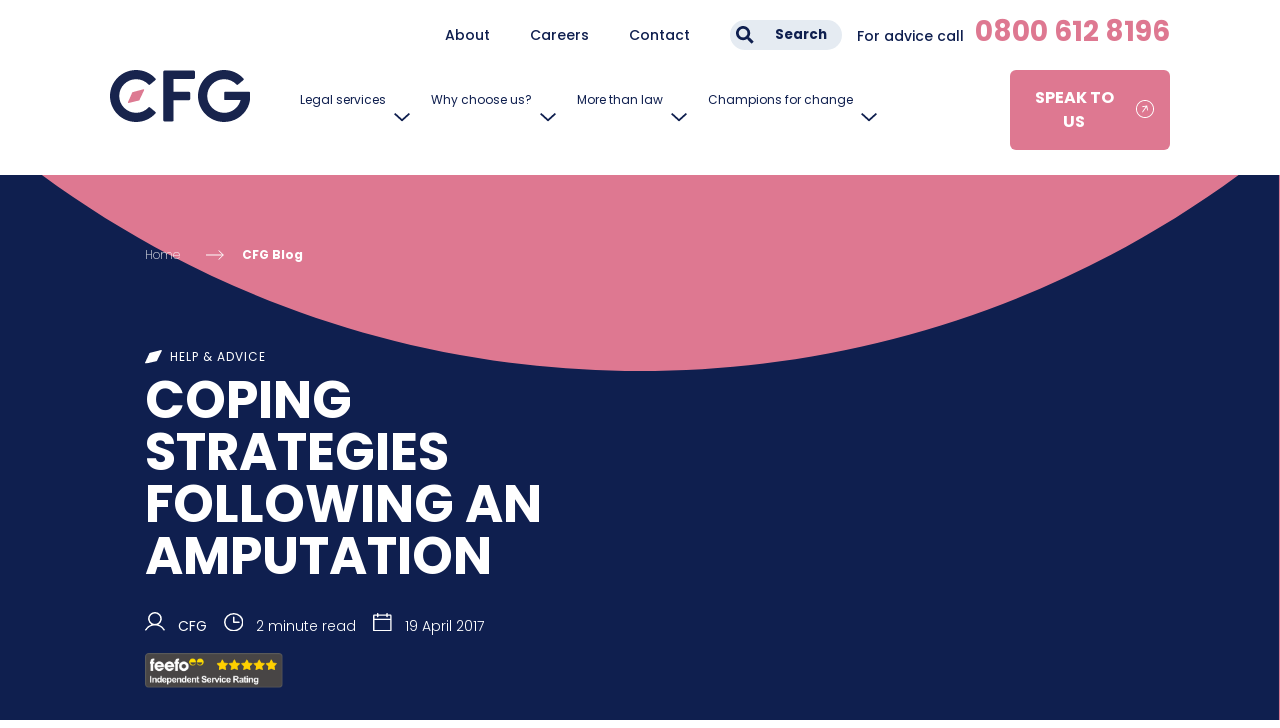

--- FILE ---
content_type: text/html; charset=UTF-8
request_url: https://www.cfglaw.co.uk/cfg-articles/help-advice/coping-strategies-following-amputation
body_size: 11360
content:
<!doctype html><html lang="en"><head>
    <meta charset="utf-8">
    <title>Coping strategies to help amputees following an amputation</title>
    <meta name="description" content="Coming to terms with an amputation and the loss of a limb can be extremely difficult. CFG Law specialist amputation compensation solicitors. No win no fee.">
    
    <link rel="shortcut icon" href="https://www.cfglaw.co.uk/hubfs/cfg-2023/favicon.png">
    

		
	
		<link rel="preconnect" href="https://fonts.googleapis.com">
		<link rel="preconnect" href="https://fonts.gstatic.com" crossorigin>
		<link href="https://fonts.googleapis.com/css2?family=Poppins:wght@100;200;300;400;500;600;700;900&amp;display=swap" rel="stylesheet">

		<link rel="stylesheet" href="https://www.cfglaw.co.uk/hubfs/hub_generated/template_assets/1/113097133957/1767698891991/template_owl.carousel.min.css">
    
    <meta name="viewport" content="width=device-width, initial-scale=1">

    
    <meta property="og:description" content="Coming to terms with an amputation and the loss of a limb can be extremely difficult. CFG Law specialist amputation compensation solicitors. No win no fee.">
    <meta property="og:title" content="Coping strategies to help amputees following an amputation">
    <meta name="twitter:description" content="Coming to terms with an amputation and the loss of a limb can be extremely difficult. CFG Law specialist amputation compensation solicitors. No win no fee.">
    <meta name="twitter:title" content="Coping strategies to help amputees following an amputation">

    

    
    <style>
a.cta_button{-moz-box-sizing:content-box !important;-webkit-box-sizing:content-box !important;box-sizing:content-box !important;vertical-align:middle}.hs-breadcrumb-menu{list-style-type:none;margin:0px 0px 0px 0px;padding:0px 0px 0px 0px}.hs-breadcrumb-menu-item{float:left;padding:10px 0px 10px 10px}.hs-breadcrumb-menu-divider:before{content:'›';padding-left:10px}.hs-featured-image-link{border:0}.hs-featured-image{float:right;margin:0 0 20px 20px;max-width:50%}@media (max-width: 568px){.hs-featured-image{float:none;margin:0;width:100%;max-width:100%}}.hs-screen-reader-text{clip:rect(1px, 1px, 1px, 1px);height:1px;overflow:hidden;position:absolute !important;width:1px}
</style>

<link rel="stylesheet" href="https://www.cfglaw.co.uk/hubfs/hub_generated/template_assets/1/115145480518/1767698891744/template_client-stories-blog.min.css">
    <script type="application/ld+json">
{
  "mainEntityOfPage" : {
    "@type" : "WebPage",
    "@id" : "https://www.cfglaw.co.uk/cfg-articles/help-advice/coping-strategies-following-amputation"
  },
  "author" : {
    "name" : "CFG",
    "url" : "https://www.cfglaw.co.uk/cfg-articles/author/cfg-law",
    "@type" : "Person"
  },
  "headline" : "Coping strategies to help amputees following an amputation",
  "datePublished" : "2017-04-19T12:02:15.000Z",
  "dateModified" : "2022-06-06T15:23:16.638Z",
  "publisher" : {
    "name" : "CFG",
    "logo" : {
      "url" : "https://www.cfglaw.co.uk/hubfs/cfg-2023/svgs/CFG-Master-Logo.svg",
      "@type" : "ImageObject"
    },
    "@type" : "Organization"
  },
  "@context" : "https://schema.org",
  "@type" : "BlogPosting",
  "image" : [ "https://cdn2.hubspot.net/hubfs/4351639/rehabilitation2-750-x-364-750x364-c-default.jpg" ]
}
</script>


    
<!--  Added by GoogleAnalytics integration -->
<script>
var _hsp = window._hsp = window._hsp || [];
_hsp.push(['addPrivacyConsentListener', function(consent) { if (consent.allowed || (consent.categories && consent.categories.analytics)) {
  (function(i,s,o,g,r,a,m){i['GoogleAnalyticsObject']=r;i[r]=i[r]||function(){
  (i[r].q=i[r].q||[]).push(arguments)},i[r].l=1*new Date();a=s.createElement(o),
  m=s.getElementsByTagName(o)[0];a.async=1;a.src=g;m.parentNode.insertBefore(a,m)
})(window,document,'script','//www.google-analytics.com/analytics.js','ga');
  ga('create','UA-63400704-1','auto');
  ga('send','pageview');
}}]);
</script>

<!-- /Added by GoogleAnalytics integration -->


    <!-- Hotjar Tracking Code for https://www.cfglaw.co.uk/ -->
    <script>
        (function(h,o,t,j,a,r){
            h.hj=h.hj||function(){(h.hj.q=h.hj.q||[]).push(arguments)};
            h._hjSettings={hjid:777868,hjsv:6};
            a=o.getElementsByTagName('head')[0];
            r=o.createElement('script');r.async=1;
            r.src=t+h._hjSettings.hjid+j+h._hjSettings.hjsv;
            a.appendChild(r);
        })(window,document,'https://static.hotjar.com/c/hotjar-','.js?sv=');
    </script>

    <script>
    document.addEventListener("DOMContentLoaded",function(){var e,t,n;function o(){n&&clearTimeout(n),n=setTimeout(function(){var n=window.pageYOffset;e.forEach(function(e){e.offsetTop<window.innerHeight+n&&(e.src=e.dataset.src,e.classList.remove("lazy"))}),0==e.length&&(document.removeEventListener("scroll",o),window.removeEventListener("resize",o),window.removeEventListener("orientationChange",o))},20)}"IntersectionObserver"in window?(e=document.querySelectorAll(".lazy"),t=new IntersectionObserver(function(e,n){e.forEach(function(e){var n;e.isIntersecting&&((n=e.target).src=n.dataset.src,n.classList.remove("lazy"),t.unobserve(n))})}),e.forEach(function(e){t.observe(e)})):(e=document.querySelectorAll(".lazy"),document.addEventListener("scroll",o),window.addEventListener("resize",o),window.addEventListener("orientationChange",o))});
    </script>

    <meta name="google-site-verification" content="Un_Dj8unaYP8D6OsEAOs0y8PDz5U5zKHRJgLGmtiSmc">
    <meta name="msvalidate.01" content="AC11F9A62D6AA23ADDF8D10CDEE9F7E1">
    <meta name="ahrefs-site-verification" content="16a559d38c21e9c30906f29e54602320d3c30d6fcc387dbb3fc66a73a5979ba6">

    <!-- Global site tag (gtag.js) - Google Ads: 974613537 -->
    <!--<script async src="https://www.googletagmanager.com/gtag/js?id=AW-974613537"></script>-->

    <!-- Json - Logo -->
    <script type="application/ld+json">
    {
                "@context": "http://schema.org",
                "@type": "Organization",
                "url": "https://www.cfglaw.co.uk/",
                "logo": "https://www.cfglaw.co.uk/hubfs/raw_assets/public/CFG_More_than_law_2023/cfg-more-than-law/css/images/CFG-Master-Logo.svg",
                "telephone": "0800 612 8196",
                "name": "CFG",
            "sameAs" : [
          "https://www.facebook.com/cfglaw/",
          "https://twitter.com/CFGmorethanlaw",
          "https://www.linkedin.com/company/cfg-law/",
          "https://www.pinterest.co.uk/cfglaw/",
          "https://www.instagram.com/cfg_law/"
      ]
    }
    </script>
<meta property="og:image" content="https://www.cfglaw.co.uk/hubfs/rehabilitation2-750-x-364-750x364-c-default.jpg">
<meta property="og:image:width" content="750">
<meta property="og:image:height" content="364">
<meta property="og:image:alt" content="rehabilitation2-750-x-364-750x364-c-default">
<meta name="twitter:image" content="https://www.cfglaw.co.uk/hubfs/rehabilitation2-750-x-364-750x364-c-default.jpg">
<meta name="twitter:image:alt" content="rehabilitation2-750-x-364-750x364-c-default">

<meta property="og:url" content="https://www.cfglaw.co.uk/cfg-articles/help-advice/coping-strategies-following-amputation">
<meta name="twitter:card" content="summary_large_image">
<meta name="twitter:creator" content="@CfgLaw">

<meta property="og:type" content="article">
<link rel="alternate" type="application/rss+xml" href="https://www.cfglaw.co.uk/cfg-articles/rss.xml">
<meta name="twitter:domain" content="www.cfglaw.co.uk">
<meta name="twitter:site" content="@CfgLaw">

<meta http-equiv="content-language" content="en-gb">






  <meta name="generator" content="HubSpot"></head>
  <body>

		<div id="hs_cos_wrapper_module_16825058561387" class="hs_cos_wrapper hs_cos_wrapper_widget hs_cos_wrapper_type_module" style="" data-hs-cos-general-type="widget" data-hs-cos-type="module"><div class="page-wrap-np padding-tb-tiny above-nav">
	<div class="top-flex">
													
		<div class="top-menu-left"><span id="hs_cos_wrapper_module_16825058561387_" class="hs_cos_wrapper hs_cos_wrapper_widget hs_cos_wrapper_type_menu" style="" data-hs-cos-general-type="widget" data-hs-cos-type="menu"><div id="hs_menu_wrapper_module_16825058561387_" class="hs-menu-wrapper active-branch flyouts hs-menu-flow-horizontal" role="navigation" data-sitemap-name="default" data-menu-id="111701416299" aria-label="Navigation Menu">
 <ul role="menu">
  <li class="hs-menu-item hs-menu-depth-1" role="none"><a href="https://www.cfglaw.co.uk/contact" role="menuitem">Contact</a></li>
  <li class="hs-menu-item hs-menu-depth-1" role="none"><a href="https://www.cfglaw.co.uk/careers" role="menuitem">Careers</a></li>
  <li class="hs-menu-item hs-menu-depth-1" role="none"><a href="https://www.cfglaw.co.uk/about-cfg" role="menuitem">About</a></li>
 </ul>
</div></span></div>
		<div>
			<form action="https://www.cfglaw.co.uk/hs-search-results">
				<div class="search-box">
					<label class="search-btn button" for="searchleft"><img src="https://www.cfglaw.co.uk/hubfs/raw_assets/public/CFG_More_than_law_2023/cfg-more-than-law/css/images/svg/shapes/Search-icon.svg" height="18" alt="Search icon"></label>
					<input type="text" class="search-input hs-search-field__input" name="term" autocomplete="on" aria-label="Search" placeholder=" ">	
					<button type="submit" name="submit" value="submit" class="search-btn2">Search</button>
				</div>	
			</form>
		</div>
		<div class="top-menu-right"><p>For advice call <span>0800 612 8196</span></p></div>
  </div>
</div>

<div class="page-wrap-np nav-main">
	<div class="main-flex">
		
		<div>
			<a href="https://www.cfglaw.co.uk/"><img src="https://www.cfglaw.co.uk/hubfs/raw_assets/public/CFG_More_than_law_2023/cfg-more-than-law/css/images/CFG-Master-Logo.svg" height="52" alt="CFG - More than law"></a>
		</div>

		<div class="navbar">
			
			<div class="top-menu-item top-menu-item-right">

				<button class="dropbtn">
				Legal services
				</button>
				
						<div class="dropdown-content1">

								<div class="page-wrap-np">
						  
								
							<div class="dropdown">
								<button class="dropbtn">
									Your injury
								</button>

								<div class="dropdown-content">
							  <div class="menu-bg">
								<div class="page-wrap-np">
									<div class="dropdown-flex">

										<div class="mega-left">
											<h3>Your injury</h3>
											<p><span>We empower people to rebuild their lives after injury, offering highly specialised legal services in serious injury.</span></p>
											<!--<a href="https://www.cfglaw.co.uk/serious-injury-claims-old3" class="overview-button">View Overview</a>-->
										</div>

										<div class="mega-right">
											<span id="hs_cos_wrapper_module_16825058561387_" class="hs_cos_wrapper hs_cos_wrapper_widget hs_cos_wrapper_type_menu" style="" data-hs-cos-general-type="widget" data-hs-cos-type="menu"><div id="hs_menu_wrapper_module_16825058561387_" class="hs-menu-wrapper active-branch flyouts hs-menu-flow-horizontal" role="navigation" data-sitemap-name="default" data-menu-id="110969476689" aria-label="Navigation Menu">
 <ul role="menu">
  <li class="hs-menu-item hs-menu-depth-1" role="none"><a href="https://www.cfglaw.co.uk/spinal-cord-injury-compensation-claims" role="menuitem">Spinal cord injury claims</a></li>
  <li class="hs-menu-item hs-menu-depth-1" role="none"><a href="https://www.cfglaw.co.uk/brain-head-injury-claims" role="menuitem">Head &amp; brain injury claims</a></li>
  <li class="hs-menu-item hs-menu-depth-1" role="none"><a href="https://www.cfglaw.co.uk/concussion-compensation" role="menuitem">Concussion claims</a></li>
  <li class="hs-menu-item hs-menu-depth-1" role="none"><a href="https://www.cfglaw.co.uk/multiple-injuries-claims" role="menuitem">Multiple injuries claims</a></li>
  <li class="hs-menu-item hs-menu-depth-1" role="none"><a href="https://www.cfglaw.co.uk/amputation-claims" role="menuitem">Amputation claims</a></li>
  <li class="hs-menu-item hs-menu-depth-1" role="none"><a href="https://www.cfglaw.co.uk/fatal-injury-claims" role="menuitem">Fatal accident claims</a></li>
  <li class="hs-menu-item hs-menu-depth-1" role="none"><a href="https://www.cfglaw.co.uk/compensation-for-ptsd" role="menuitem">PTSD claims</a></li>
  <li class="hs-menu-item hs-menu-depth-1" role="none"><a href="https://www.cfglaw.co.uk/chronic-pain-claims" role="menuitem">Chronic pain claims</a></li>
  <li class="hs-menu-item hs-menu-depth-1" role="none"><a href="https://www.cfglaw.co.uk/criminal-injury-claim" role="menuitem">Criminal injury claims</a></li>
  <li class="hs-menu-item hs-menu-depth-1" role="none"><a href="https://www.cfglaw.co.uk/medical-negligence-claims" role="menuitem">Medical negligence</a></li>
 </ul>
</div></span>
										</div>
										</div>
									</div>
								</div>
              </div>
							</div>
							
								
							<div class="dropdown">
								<button class="dropbtn">
									Road traffic collisions
								</button>

								<div class="dropdown-content">
							  <div class="menu-bg">
								<div class="page-wrap-np">
									<div class="dropdown-flex">

										<div class="mega-left">
											<h3>Road traffic collisions</h3>
											<p><span>We're dedicated to empowering you to rebuild your life after road traffic collisions by helping you not only to claim compensation but also helping you to access specialist treatment and rehabilitation to help with your recovery.</span></p>
											<!--<a href="" class="overview-button">View Overview</a>-->
										</div>

										<div class="mega-right">
											<span id="hs_cos_wrapper_module_16825058561387_" class="hs_cos_wrapper hs_cos_wrapper_widget hs_cos_wrapper_type_menu" style="" data-hs-cos-general-type="widget" data-hs-cos-type="menu"><div id="hs_menu_wrapper_module_16825058561387_" class="hs-menu-wrapper active-branch flyouts hs-menu-flow-horizontal" role="navigation" data-sitemap-name="default" data-menu-id="119821735473" aria-label="Navigation Menu">
 <ul role="menu">
  <li class="hs-menu-item hs-menu-depth-1" role="none"><a href="https://www.cfglaw.co.uk/car-crash-claims" role="menuitem">Car crash claims</a></li>
  <li class="hs-menu-item hs-menu-depth-1" role="none"><a href="https://www.cfglaw.co.uk/motorbike-crash-compensation-claims" role="menuitem">Motorcycle crash claims</a></li>
  <li class="hs-menu-item hs-menu-depth-1" role="none"><a href="https://www.cfglaw.co.uk/passenger-injury-claim" role="menuitem">Passenger injury claims</a></li>
  <li class="hs-menu-item hs-menu-depth-1" role="none"><a href="https://www.cfglaw.co.uk/cycling-collision-claims" role="menuitem">Cycling collision claims</a></li>
  <li class="hs-menu-item hs-menu-depth-1" role="none"><a href="https://www.cfglaw.co.uk/pedestrian-claims" role="menuitem">Pedestrian accident claims</a></li>
  <li class="hs-menu-item hs-menu-depth-1" role="none"><a href="https://www.cfglaw.co.uk/hit-and-run-claim" role="menuitem">Hit and run claims</a></li>
 </ul>
</div></span>
										</div>
										</div>
									</div>
								</div>
              </div>
							</div>
							
								
							<div class="dropdown">
								<button class="dropbtn">
									Accidents at work
								</button>

								<div class="dropdown-content">
							  <div class="menu-bg">
								<div class="page-wrap-np">
									<div class="dropdown-flex">

										<div class="mega-left">
											<h3>Accidents at work</h3>
											<p><span>If you have been injured due to an accident at work that was not your fault, you may be entitled to make an accident at work claim.&nbsp;</span></p>
											<!--<a href="" class="overview-button">View Overview</a>-->
										</div>

										<div class="mega-right">
											<span id="hs_cos_wrapper_module_16825058561387_" class="hs_cos_wrapper hs_cos_wrapper_widget hs_cos_wrapper_type_menu" style="" data-hs-cos-general-type="widget" data-hs-cos-type="menu"><div id="hs_menu_wrapper_module_16825058561387_" class="hs-menu-wrapper active-branch flyouts hs-menu-flow-horizontal" role="navigation" data-sitemap-name="default" data-menu-id="119823357871" aria-label="Navigation Menu">
 <ul role="menu">
  <li class="hs-menu-item hs-menu-depth-1" role="none"><a href="https://www.cfglaw.co.uk/fall-from-height-claim" role="menuitem">Falls from height claims</a></li>
  <li class="hs-menu-item hs-menu-depth-1" role="none"><a href="https://www.cfglaw.co.uk/factory-accident-claims" role="menuitem">Factory accident claims</a></li>
  <li class="hs-menu-item hs-menu-depth-1" role="none"><a href="https://www.cfglaw.co.uk/construction-site-accident-claims" role="menuitem">Construction site accident claims</a></li>
  <li class="hs-menu-item hs-menu-depth-1" role="none"><a href="https://www.cfglaw.co.uk/defective-work-equipment-claims" role="menuitem">Defective work equipment claims</a></li>
  <li class="hs-menu-item hs-menu-depth-1" role="none"><a href="https://www.cfglaw.co.uk/forklift-accident-claims" role="menuitem">Forklift truck accidents claims</a></li>
  <li class="hs-menu-item hs-menu-depth-1" role="none"><a href="https://www.cfglaw.co.uk/farm-accident-claims" role="menuitem">Farm accidents claims</a></li>
 </ul>
</div></span>
										</div>
										</div>
									</div>
								</div>
              </div>
							</div>
							
								
							<div class="dropdown">
								<button class="dropbtn">
									Court of protection
								</button>

								<div class="dropdown-content">
							  <div class="menu-bg">
								<div class="page-wrap-np">
									<div class="dropdown-flex">

										<div class="mega-left">
											<h3>Court of protection</h3>
											<p><span>Our specialist Court of Protection solicitors are here to help you and your family, giving advice and guidance when you need it most.</span></p>
											<!--<a href="" class="overview-button">View Overview</a>-->
										</div>

										<div class="mega-right">
											<span id="hs_cos_wrapper_module_16825058561387_" class="hs_cos_wrapper hs_cos_wrapper_widget hs_cos_wrapper_type_menu" style="" data-hs-cos-general-type="widget" data-hs-cos-type="menu"><div id="hs_menu_wrapper_module_16825058561387_" class="hs-menu-wrapper active-branch flyouts hs-menu-flow-horizontal" role="navigation" data-sitemap-name="default" data-menu-id="119822624827" aria-label="Navigation Menu">
 <ul role="menu">
  <li class="hs-menu-item hs-menu-depth-1" role="none"><a href="https://www.cfglaw.co.uk/court-of-protection" role="menuitem">Court of protection</a></li>
  <li class="hs-menu-item hs-menu-depth-1" role="none"><a href="https://www.cfglaw.co.uk/personal-injury-trust" role="menuitem">Personal injury trusts</a></li>
  <li class="hs-menu-item hs-menu-depth-1" role="none"><a href="https://www.cfglaw.co.uk/lasting-power-of-attorney" role="menuitem">Lasting power of attorney</a></li>
 </ul>
</div></span>
										</div>
										</div>
									</div>
								</div>
              </div>
							</div>
							
							
							<a href="https://www.cfglaw.co.uk/changing-solicitors" class="single-item">Changing solicitors</a>
							
					    </div>
						</div>
				
			</div>
			
			<div class="top-menu-item top-menu-item-right">

				<button class="dropbtn">
				Why choose us?
				</button>
					
						<div class="dropdown-content1">
							  <div class="menu-bg">
								<div class="page-wrap-np">
                <div class="dropdown-flex">
								<div class="mega-left">
									<h3>Why choose us?</h3>
									<p><span>We're specialists in serious injury law - it's all we do so we have no conflicts of interest and can always work in your best interests.&nbsp;</span></p>
								</div>

								<div class="mega-right">
								<span id="hs_cos_wrapper_module_16825058561387_" class="hs_cos_wrapper hs_cos_wrapper_widget hs_cos_wrapper_type_menu" style="" data-hs-cos-general-type="widget" data-hs-cos-type="menu"><div id="hs_menu_wrapper_module_16825058561387_" class="hs-menu-wrapper active-branch flyouts hs-menu-flow-horizontal" role="navigation" data-sitemap-name="default" data-menu-id="111365523889" aria-label="Navigation Menu">
 <ul role="menu">
  <li class="hs-menu-item hs-menu-depth-1" role="none"><a href="https://www.cfglaw.co.uk/why-choose-us" role="menuitem">Why choose us?</a></li>
  <li class="hs-menu-item hs-menu-depth-1" role="none"><a href="https://www.cfglaw.co.uk/case-studies" role="menuitem">Client stories</a></li>
  <li class="hs-menu-item hs-menu-depth-1" role="none"><a href="https://www.cfglaw.co.uk/rehabilitation-and-support-coordinator" role="menuitem">Rehabilitation &amp; support coordinators</a></li>
  <li class="hs-menu-item hs-menu-depth-1" role="none"><a href="https://www.cfglaw.co.uk/meet-the-team" role="menuitem">Meet the team</a></li>
 </ul>
</div></span>
								</div>
							</div>
							</div>
							</div>
		        </div>
				
			</div>
			
			<div class="top-menu-item top-menu-item-right">

				<button class="dropbtn">
				More than law
				</button>
					
						<div class="dropdown-content1">
							  <div class="menu-bg">
								<div class="page-wrap-np">
                <div class="dropdown-flex">
								<div class="mega-left">
									<h3>More than law</h3>
									<p><span>We relentlessly pursue claims for our clients, but our support goes much deeper. We have a dedicated team of rehabilitation and support coordinators who all have a background in health and social care, and are on hand to help you with our wraparound support.</span></p>
								</div>

								<div class="mega-right">
								<span id="hs_cos_wrapper_module_16825058561387_" class="hs_cos_wrapper hs_cos_wrapper_widget hs_cos_wrapper_type_menu" style="" data-hs-cos-general-type="widget" data-hs-cos-type="menu"><div id="hs_menu_wrapper_module_16825058561387_" class="hs-menu-wrapper active-branch flyouts hs-menu-flow-horizontal" role="navigation" data-sitemap-name="default" data-menu-id="120139047962" aria-label="Navigation Menu">
 <ul role="menu">
  <li class="hs-menu-item hs-menu-depth-1" role="none"><a href="https://www.cfglaw.co.uk/more-than-law" role="menuitem">More than law</a></li>
  <li class="hs-menu-item hs-menu-depth-1" role="none"><a href="https://impact.cfglaw.co.uk/" role="menuitem">Impact Report</a></li>
  <li class="hs-menu-item hs-menu-depth-1" role="none"><a href="https://community-compass.co.uk/" role="menuitem">Community Compass App</a></li>
  <li class="hs-menu-item hs-menu-depth-1" role="none"><a href="https://www.cfglaw.co.uk/lived-experience" role="menuitem">Lived Experience</a></li>
  <li class="hs-menu-item hs-menu-depth-1" role="none"><a href="https://www.braininjurybites.co.uk/" role="menuitem">Brain Injury Bites</a></li>
  <li class="hs-menu-item hs-menu-depth-1" role="none"><a href="https://spinalcordinsights.podbean.com/" role="menuitem">Spinal Cord Insights</a></li>
  <li class="hs-menu-item hs-menu-depth-1" role="none"><a href="https://www.cfglaw.co.uk/cfg-articles/tag/help-advice" role="menuitem">Information and Guidance</a></li>
 </ul>
</div></span>
								</div>
							</div>
							</div>
							</div>
		        </div>
				
			</div>
			
			<div class="top-menu-item top-menu-item-right">

				<button class="dropbtn">
				Champions for change
				</button>
					
						<div class="dropdown-content1">
							  <div class="menu-bg">
								<div class="page-wrap-np">
                <div class="dropdown-flex">
								<div class="mega-left">
									<h3>Champions for change</h3>
									<p><span>Our purpose guides what we do. We strive to help those affected by injury – together. And the together part of our purpose is delivered by the collaborative working partnerships we build with like-minded organisations.</span></p>
								</div>

								<div class="mega-right">
								<span id="hs_cos_wrapper_module_16825058561387_" class="hs_cos_wrapper hs_cos_wrapper_widget hs_cos_wrapper_type_menu" style="" data-hs-cos-general-type="widget" data-hs-cos-type="menu"><div id="hs_menu_wrapper_module_16825058561387_" class="hs-menu-wrapper active-branch flyouts hs-menu-flow-horizontal" role="navigation" data-sitemap-name="default" data-menu-id="120141685532" aria-label="Navigation Menu">
 <ul role="menu">
  <li class="hs-menu-item hs-menu-depth-1" role="none"><a href="https://www.cfglaw.co.uk/champions-for-change" role="menuitem">Champions for change</a></li>
  <li class="hs-menu-item hs-menu-depth-1" role="none"><a href="https://www.cfglaw.co.uk/blog/champions/leading-collaboration" role="menuitem">Leading collaboration</a></li>
  <li class="hs-menu-item hs-menu-depth-1" role="none"><a href="https://www.cfglaw.co.uk/blog/champions/success-fees-and-shortfall" role="menuitem">Shortfall and success fees</a></li>
  <li class="hs-menu-item hs-menu-depth-1" role="none"><a href="https://www.cfglaw.co.uk/blog/champions/remain-and-report" role="menuitem">Remain and report</a></li>
  <li class="hs-menu-item hs-menu-depth-1" role="none"><a href="https://www.cfglaw.co.uk/blog/champions/roadpeace-anthology" role="menuitem">RoadPeace anthology</a></li>
 </ul>
</div></span>
								</div>
							</div>
							</div>
							</div>
		        </div>
				
			</div>
			
	  </div>

		<div>
			<!--HubSpot Call-to-Action Code --><span class="hs-cta-wrapper" id="hs-cta-wrapper-695f8ddf-e1ee-462b-b33e-4eb859b32653"><span class="hs-cta-node hs-cta-695f8ddf-e1ee-462b-b33e-4eb859b32653" id="hs-cta-695f8ddf-e1ee-462b-b33e-4eb859b32653"><!--[if lte IE 8]><div id="hs-cta-ie-element"></div><![endif]--><a href="https://cta-redirect.hubspot.com/cta/redirect/4351639/695f8ddf-e1ee-462b-b33e-4eb859b32653"><img class="hs-cta-img" id="hs-cta-img-695f8ddf-e1ee-462b-b33e-4eb859b32653" style="border-width:0px;" src="https://no-cache.hubspot.com/cta/default/4351639/695f8ddf-e1ee-462b-b33e-4eb859b32653.png" alt="Speak to us"></a></span><script charset="utf-8" src="/hs/cta/cta/current.js"></script><script type="text/javascript"> hbspt.cta._relativeUrls=true;hbspt.cta.load(4351639, '695f8ddf-e1ee-462b-b33e-4eb859b32653', {"useNewLoader":"true","region":"na1"}); </script></span><!-- end HubSpot Call-to-Action Code -->
		</div>

	</div>	
</div>

<div class="padding-tb-tiny mobile-nav">	

	<div class="hamburger-menu">
		
		<div class="logo">
		  <a href="https://www.cfglaw.co.uk/"><img src="https://www.cfglaw.co.uk/hubfs/raw_assets/public/CFG_More_than_law_2023/cfg-more-than-law/css/images/CFG-Master-Logo.svg" height="40" alt="CFG - More than law"></a>
		</div>
				
		<div>
		  <!--HubSpot Call-to-Action Code --><span class="hs-cta-wrapper" id="hs-cta-wrapper-695f8ddf-e1ee-462b-b33e-4eb859b32653"><span class="hs-cta-node hs-cta-695f8ddf-e1ee-462b-b33e-4eb859b32653" id="hs-cta-695f8ddf-e1ee-462b-b33e-4eb859b32653"><!--[if lte IE 8]><div id="hs-cta-ie-element"></div><![endif]--><a href="https://cta-redirect.hubspot.com/cta/redirect/4351639/695f8ddf-e1ee-462b-b33e-4eb859b32653"><img class="hs-cta-img" id="hs-cta-img-695f8ddf-e1ee-462b-b33e-4eb859b32653" style="border-width:0px;" src="https://no-cache.hubspot.com/cta/default/4351639/695f8ddf-e1ee-462b-b33e-4eb859b32653.png" alt="Speak to us"></a></span><script charset="utf-8" src="/hs/cta/cta/current.js"></script><script type="text/javascript"> hbspt.cta._relativeUrls=true;hbspt.cta.load(4351639, '695f8ddf-e1ee-462b-b33e-4eb859b32653', {"useNewLoader":"true","region":"na1"}); </script></span><!-- end HubSpot Call-to-Action Code -->
		</div>
		
		<div>
			<input id="menu__toggle" type="checkbox">
			<label class="menu__btn" for="menu__toggle">
				<span></span>
			</label>
			
			<div class="menu__box">				
			<div id="serch_form" class="search">
					<div class="hs-search-field"> 		
						<div class="hs-search-field__bar"> 			
							<form action="https://www.cfglaw.co.uk/hs-search-results">
							<button type="submit" name="submit" value="submit"><img src="https://www.cfglaw.co.uk/hubfs/raw_assets/public/CFG_More_than_law_2023/cfg-more-than-law/css/images/svg/shapes/Search-icon.svg" height="26" alt="Search icon"></button>
							<input type="text" class="hs-search-field__input" name="term" autocomplete="on" aria-label="Search" placeholder="Search">
							</form>
						</div>
					</div>    
				</div>
											
				
				<p class="accordion">Legal services</p>
				<div class="panel">
					
					
					<p class="accordion">Your injury</p>
          <div class="panel">
					<div id="hs_menu_wrapper_module_16825058561387_" class="hs-menu-wrapper active-branch flyouts hs-menu-flow-horizontal" role="navigation" data-sitemap-name="default" data-menu-id="110969476689" aria-label="Navigation Menu">
 <ul role="menu">
  <li class="hs-menu-item hs-menu-depth-1" role="none"><a href="https://www.cfglaw.co.uk/spinal-cord-injury-compensation-claims" role="menuitem">Spinal cord injury claims</a></li>
  <li class="hs-menu-item hs-menu-depth-1" role="none"><a href="https://www.cfglaw.co.uk/brain-head-injury-claims" role="menuitem">Head &amp; brain injury claims</a></li>
  <li class="hs-menu-item hs-menu-depth-1" role="none"><a href="https://www.cfglaw.co.uk/concussion-compensation" role="menuitem">Concussion claims</a></li>
  <li class="hs-menu-item hs-menu-depth-1" role="none"><a href="https://www.cfglaw.co.uk/multiple-injuries-claims" role="menuitem">Multiple injuries claims</a></li>
  <li class="hs-menu-item hs-menu-depth-1" role="none"><a href="https://www.cfglaw.co.uk/amputation-claims" role="menuitem">Amputation claims</a></li>
  <li class="hs-menu-item hs-menu-depth-1" role="none"><a href="https://www.cfglaw.co.uk/fatal-injury-claims" role="menuitem">Fatal accident claims</a></li>
  <li class="hs-menu-item hs-menu-depth-1" role="none"><a href="https://www.cfglaw.co.uk/compensation-for-ptsd" role="menuitem">PTSD claims</a></li>
  <li class="hs-menu-item hs-menu-depth-1" role="none"><a href="https://www.cfglaw.co.uk/chronic-pain-claims" role="menuitem">Chronic pain claims</a></li>
  <li class="hs-menu-item hs-menu-depth-1" role="none"><a href="https://www.cfglaw.co.uk/criminal-injury-claim" role="menuitem">Criminal injury claims</a></li>
  <li class="hs-menu-item hs-menu-depth-1" role="none"><a href="https://www.cfglaw.co.uk/medical-negligence-claims" role="menuitem">Medical negligence</a></li>
 </ul>
</div>
					</div>
					
					
					
					<p class="accordion">Road traffic collisions</p>
          <div class="panel">
					<div id="hs_menu_wrapper_module_16825058561387_" class="hs-menu-wrapper active-branch flyouts hs-menu-flow-horizontal" role="navigation" data-sitemap-name="default" data-menu-id="119821735473" aria-label="Navigation Menu">
 <ul role="menu">
  <li class="hs-menu-item hs-menu-depth-1" role="none"><a href="https://www.cfglaw.co.uk/car-crash-claims" role="menuitem">Car crash claims</a></li>
  <li class="hs-menu-item hs-menu-depth-1" role="none"><a href="https://www.cfglaw.co.uk/motorbike-crash-compensation-claims" role="menuitem">Motorcycle crash claims</a></li>
  <li class="hs-menu-item hs-menu-depth-1" role="none"><a href="https://www.cfglaw.co.uk/passenger-injury-claim" role="menuitem">Passenger injury claims</a></li>
  <li class="hs-menu-item hs-menu-depth-1" role="none"><a href="https://www.cfglaw.co.uk/cycling-collision-claims" role="menuitem">Cycling collision claims</a></li>
  <li class="hs-menu-item hs-menu-depth-1" role="none"><a href="https://www.cfglaw.co.uk/pedestrian-claims" role="menuitem">Pedestrian accident claims</a></li>
  <li class="hs-menu-item hs-menu-depth-1" role="none"><a href="https://www.cfglaw.co.uk/hit-and-run-claim" role="menuitem">Hit and run claims</a></li>
 </ul>
</div>
					</div>
					
					
					
					<p class="accordion">Accidents at work</p>
          <div class="panel">
					<div id="hs_menu_wrapper_module_16825058561387_" class="hs-menu-wrapper active-branch flyouts hs-menu-flow-horizontal" role="navigation" data-sitemap-name="default" data-menu-id="119823357871" aria-label="Navigation Menu">
 <ul role="menu">
  <li class="hs-menu-item hs-menu-depth-1" role="none"><a href="https://www.cfglaw.co.uk/fall-from-height-claim" role="menuitem">Falls from height claims</a></li>
  <li class="hs-menu-item hs-menu-depth-1" role="none"><a href="https://www.cfglaw.co.uk/factory-accident-claims" role="menuitem">Factory accident claims</a></li>
  <li class="hs-menu-item hs-menu-depth-1" role="none"><a href="https://www.cfglaw.co.uk/construction-site-accident-claims" role="menuitem">Construction site accident claims</a></li>
  <li class="hs-menu-item hs-menu-depth-1" role="none"><a href="https://www.cfglaw.co.uk/defective-work-equipment-claims" role="menuitem">Defective work equipment claims</a></li>
  <li class="hs-menu-item hs-menu-depth-1" role="none"><a href="https://www.cfglaw.co.uk/forklift-accident-claims" role="menuitem">Forklift truck accidents claims</a></li>
  <li class="hs-menu-item hs-menu-depth-1" role="none"><a href="https://www.cfglaw.co.uk/farm-accident-claims" role="menuitem">Farm accidents claims</a></li>
 </ul>
</div>
					</div>
					
					
					
					<p class="accordion">Court of protection</p>
          <div class="panel">
					<div id="hs_menu_wrapper_module_16825058561387_" class="hs-menu-wrapper active-branch flyouts hs-menu-flow-horizontal" role="navigation" data-sitemap-name="default" data-menu-id="119822624827" aria-label="Navigation Menu">
 <ul role="menu">
  <li class="hs-menu-item hs-menu-depth-1" role="none"><a href="https://www.cfglaw.co.uk/court-of-protection" role="menuitem">Court of protection</a></li>
  <li class="hs-menu-item hs-menu-depth-1" role="none"><a href="https://www.cfglaw.co.uk/personal-injury-trust" role="menuitem">Personal injury trusts</a></li>
  <li class="hs-menu-item hs-menu-depth-1" role="none"><a href="https://www.cfglaw.co.uk/lasting-power-of-attorney" role="menuitem">Lasting power of attorney</a></li>
 </ul>
</div>
					</div>
					
					
					
					<p class="single-item"><a href="https://www.cfglaw.co.uk/changing-solicitors">Changing solicitors</a></p>
					
					
				</div>	
								
											
												
				<p class="accordion">Why choose us?</p>
				<div class="panel">
					<span id="hs_cos_wrapper_module_16825058561387_" class="hs_cos_wrapper hs_cos_wrapper_widget hs_cos_wrapper_type_menu" style="" data-hs-cos-general-type="widget" data-hs-cos-type="menu"><div id="hs_menu_wrapper_module_16825058561387_" class="hs-menu-wrapper active-branch flyouts hs-menu-flow-horizontal" role="navigation" data-sitemap-name="default" data-menu-id="111365523889" aria-label="Navigation Menu">
 <ul role="menu">
  <li class="hs-menu-item hs-menu-depth-1" role="none"><a href="https://www.cfglaw.co.uk/why-choose-us" role="menuitem">Why choose us?</a></li>
  <li class="hs-menu-item hs-menu-depth-1" role="none"><a href="https://www.cfglaw.co.uk/case-studies" role="menuitem">Client stories</a></li>
  <li class="hs-menu-item hs-menu-depth-1" role="none"><a href="https://www.cfglaw.co.uk/rehabilitation-and-support-coordinator" role="menuitem">Rehabilitation &amp; support coordinators</a></li>
  <li class="hs-menu-item hs-menu-depth-1" role="none"><a href="https://www.cfglaw.co.uk/meet-the-team" role="menuitem">Meet the team</a></li>
 </ul>
</div></span>
				</div>	
								
											
												
				<p class="accordion">More than law</p>
				<div class="panel">
					<span id="hs_cos_wrapper_module_16825058561387_" class="hs_cos_wrapper hs_cos_wrapper_widget hs_cos_wrapper_type_menu" style="" data-hs-cos-general-type="widget" data-hs-cos-type="menu"><div id="hs_menu_wrapper_module_16825058561387_" class="hs-menu-wrapper active-branch flyouts hs-menu-flow-horizontal" role="navigation" data-sitemap-name="default" data-menu-id="120139047962" aria-label="Navigation Menu">
 <ul role="menu">
  <li class="hs-menu-item hs-menu-depth-1" role="none"><a href="https://www.cfglaw.co.uk/more-than-law" role="menuitem">More than law</a></li>
  <li class="hs-menu-item hs-menu-depth-1" role="none"><a href="https://impact.cfglaw.co.uk/" role="menuitem">Impact Report</a></li>
  <li class="hs-menu-item hs-menu-depth-1" role="none"><a href="https://community-compass.co.uk/" role="menuitem">Community Compass App</a></li>
  <li class="hs-menu-item hs-menu-depth-1" role="none"><a href="https://www.cfglaw.co.uk/lived-experience" role="menuitem">Lived Experience</a></li>
  <li class="hs-menu-item hs-menu-depth-1" role="none"><a href="https://www.braininjurybites.co.uk/" role="menuitem">Brain Injury Bites</a></li>
  <li class="hs-menu-item hs-menu-depth-1" role="none"><a href="https://spinalcordinsights.podbean.com/" role="menuitem">Spinal Cord Insights</a></li>
  <li class="hs-menu-item hs-menu-depth-1" role="none"><a href="https://www.cfglaw.co.uk/cfg-articles/tag/help-advice" role="menuitem">Information and Guidance</a></li>
 </ul>
</div></span>
				</div>	
								
											
												
				<p class="accordion">Champions for change</p>
				<div class="panel">
					<span id="hs_cos_wrapper_module_16825058561387_" class="hs_cos_wrapper hs_cos_wrapper_widget hs_cos_wrapper_type_menu" style="" data-hs-cos-general-type="widget" data-hs-cos-type="menu"><div id="hs_menu_wrapper_module_16825058561387_" class="hs-menu-wrapper active-branch flyouts hs-menu-flow-horizontal" role="navigation" data-sitemap-name="default" data-menu-id="120141685532" aria-label="Navigation Menu">
 <ul role="menu">
  <li class="hs-menu-item hs-menu-depth-1" role="none"><a href="https://www.cfglaw.co.uk/champions-for-change" role="menuitem">Champions for change</a></li>
  <li class="hs-menu-item hs-menu-depth-1" role="none"><a href="https://www.cfglaw.co.uk/blog/champions/leading-collaboration" role="menuitem">Leading collaboration</a></li>
  <li class="hs-menu-item hs-menu-depth-1" role="none"><a href="https://www.cfglaw.co.uk/blog/champions/success-fees-and-shortfall" role="menuitem">Shortfall and success fees</a></li>
  <li class="hs-menu-item hs-menu-depth-1" role="none"><a href="https://www.cfglaw.co.uk/blog/champions/remain-and-report" role="menuitem">Remain and report</a></li>
  <li class="hs-menu-item hs-menu-depth-1" role="none"><a href="https://www.cfglaw.co.uk/blog/champions/roadpeace-anthology" role="menuitem">RoadPeace anthology</a></li>
 </ul>
</div></span>
				</div>	
								
								
				<span id="hs_cos_wrapper_module_16825058561387_" class="hs_cos_wrapper hs_cos_wrapper_widget hs_cos_wrapper_type_menu" style="" data-hs-cos-general-type="widget" data-hs-cos-type="menu"><div id="hs_menu_wrapper_module_16825058561387_" class="hs-menu-wrapper active-branch flyouts hs-menu-flow-horizontal" role="navigation" data-sitemap-name="default" data-menu-id="111701416299" aria-label="Navigation Menu">
 <ul role="menu">
  <li class="hs-menu-item hs-menu-depth-1" role="none"><a href="https://www.cfglaw.co.uk/contact" role="menuitem">Contact</a></li>
  <li class="hs-menu-item hs-menu-depth-1" role="none"><a href="https://www.cfglaw.co.uk/careers" role="menuitem">Careers</a></li>
  <li class="hs-menu-item hs-menu-depth-1" role="none"><a href="https://www.cfglaw.co.uk/about-cfg" role="menuitem">About</a></li>
 </ul>
</div></span>
			</div>
			
		</div>		
  </div>
	
</div></div>
		
		  
<div id="hs_cos_wrapper_module_168718417388920" class="hs_cos_wrapper hs_cos_wrapper_widget hs_cos_wrapper_type_module" style="" data-hs-cos-general-type="widget" data-hs-cos-type="module"><div class="bg-flamingo" style="background-image: url(https://www.cfglaw.co.uk/hubfs/cfg-2023/backgrounds/Deep-C-under.svg); background-position: top right; background-repeat: no-repeat; background-size: auto 750px;">

	<div class="page-wrap padding-tb-small">
		<div class="breadcrumb">

			<ul>
				<li><a href="/">Home</a></li>
				<li><a href="/cfg-articles">CFG Blog</a></li>
			</ul>
			
		</div>
			<div class="header-global-flex">

				<div class="a">
					
          
					<h2>Help &amp; advice</h2>
					
					
          <h1>Coping strategies following an amputation</h1>
					

				</div>	

				<div class="b">

          					
						
				</div>

				<div class="c">
					<img src="https://www.cfglaw.co.uk/hubfs/raw_assets/public/CFG_More_than_law_2023/cfg-more-than-law/css/images/svg/icons/author.svg" alt="Author Icon" class="share-icons"><a href="https://www.cfglaw.co.uk/cfg-articles/author/cfg-law" class="share-icons">CFG</a>
	      	<img src="https://www.cfglaw.co.uk/hubfs/raw_assets/public/CFG_More_than_law_2023/cfg-more-than-law/css/images/svg/icons/clock.svg" alt="Clock Icon" class="share-icons"><span class="share-icons">2 minute read</span>
	      	<img src="https://www.cfglaw.co.uk/hubfs/raw_assets/public/CFG_More_than_law_2023/cfg-more-than-law/css/images/svg/icons/calendar.svg" alt="Calendar Icon" class="share-icons"><span class="share-icons">19 April 2017</span>
					<p><a href="https://www.feefo.com/reviews/cfg-law" target="_blank" rel="noopener" class="review-graph"><img alt="Feefo logo" border="0" src="https://api.feefo.com/api/logo?merchantidentifier=cfg-law" title="See what our customers say about us" width="138" height="35"></a></p>
			
			
				</div>
		</div>
	</div>
	
</div></div>

<div class="bg-white page-wrap padding-tb-small blog-post-flex">
	<div class="blog-content">

		<span id="hs_cos_wrapper_post_body" class="hs_cos_wrapper hs_cos_wrapper_meta_field hs_cos_wrapper_type_rich_text" style="" data-hs-cos-general-type="meta_field" data-hs-cos-type="rich_text"><p>Coming to terms with an amputation and the loss of a limb can be extremely difficult. Patients have to come to terms with the fact their bodies have changed forever and will need to concentrate on how they’re going to adapt to these changes.</p>
<!--more-->
<p>At CFG Law, we have helped people who have had to undergo an amputation following a serious injury. We understand the day to day problems people may face and how hard it is to adjust to life after the loss of a limb.</p>
<p>Here are some coping strategies that may help you in this transitional period:</p>
<ul>
<li><strong>Speak to people - </strong>telling your healthcare professional (whether it’s your consultant, nurse, or physiotherapist for example) about the things you are experiencing is very important. Informing them of any changes to your routine and activities, any pain you may be experiencing and the emotional response to an amputation can help them to understand the specific problems you are facing and find alternatives and solutions to these problems.</li>
<li><strong>Set goals – </strong>setting realistic and achievable goals can help the rehabilitation process after an amputation. Hitting goals can show you the achievements you have made in your recovery and encourage you to keep trying harder. However, setting goals too high can demotivate you and result in a step back in the rehabilitation process.</li>
<li><strong>Get moving – </strong>ensuring you complete all recommended exercises can improve your recovery greatly. Exercise is important regardless of your condition, not only to maintain your health but also to improve blood flow and circulation, strength and endurance as well as balance and helping your overall emotional wellbeing too.</li>
<li><strong>Take a break – </strong>splitting tasks down into digestible chunks can stop you running out of energy or feeling completely exhausted when a task is completed. Taking a break can give you some much needed rest and help you to be more productive later in the day.</li>
<li><strong>Peer support groups – </strong>you should not underestimate the help and knowledge you can gain by speaking to people who are in the same situation as you. They may be able to share hints and tips to make your life easier and help solve problems you may face. You may also find out more information in relation to funding, prostheses and equipment you may otherwise be unaware of.</li>
</ul>
<p>Losing a limb is life changing. By using some of these coping strategies amputees find the transition period easier.</p>
<blockquote>
<p>Don’t forget, loved ones can also be an invaluable source of support and speaking with them and explaining your situation can help them to understand what you’re facing and help you in your recovery.</p>
</blockquote>
<p>At CFG Law we are serious injury solicitors with experience helping people to <a href="/amputation-claims" rel="noopener">claim amputation compensation</a>. We can help with the compensation process, but more importantly, we can help with bespoke treatment, support and rehabilitation to get you onto the road to recovery. We can also help to source and fund aids and adaptations to improve your mobility and independence following a serious injury.</p></span>
		
		<div class="author-box">
			<div class="author-image">
				<img src="https://www.cfglaw.co.uk/hs-fs/hubfs/cfg-2023/C-logo.png?height=108&amp;name=C-logo.png" alt="CFG" height="108">
			</div>
			<div class="author-bio">
				<p class="springfield">CFG</p>
		    <p><a href="https://www.cfglaw.co.uk/cfg-articles/author/cfg-law">View CFG's blogs</a></p>
			</div>
		</div>
		
  </div>
	
	<div class="blog-side-content">
		
    <div id="hs_cos_wrapper_module_168475885508613" class="hs_cos_wrapper hs_cos_wrapper_widget hs_cos_wrapper_type_module" style="" data-hs-cos-general-type="widget" data-hs-cos-type="module"><div class="social-share">
  <h3>Share</h3>
  <a href="https://www.facebook.com/sharer/sharer.php?u=https://www.cfglaw.co.uk/cfg-articles/help-advice/coping-strategies-following-amputation" target="_blank" rel="noopener noreferrer"><img src="https://www.cfglaw.co.uk/hubfs/raw_assets/public/CFG_More_than_law_2023/cfg-more-than-law/css/images/svg/social/FB.svg" height="50" width="50" class="share-icons" alt="Social share icon - Facebook"></a>
	
	<a href="https://www.linkedin.com/shareArticle?url=https://www.cfglaw.co.uk/cfg-articles/help-advice/coping-strategies-following-amputation&amp;title=Coping%20strategies%20following%20an%20amputation&amp;summary=Coming%20to%20terms%20with%20an%20amputation%20and%20the%20loss%20of%20a%20limb%20can%20be%20extremely%20difficult.%20CFG%20Law%20specialist%20amputation%20compensation%20solicitors.%20No%20win%20no%20fee.&amp;source=CFG-Law" target="_blank" rel="noopener noreferrer"><img src="https://www.cfglaw.co.uk/hubfs/raw_assets/public/CFG_More_than_law_2023/cfg-more-than-law/css/images/svg/social/linkedin.svg" height="50" width="50" class="share-icons" alt="Social share icon - LinkedIn"></a>
	
	<a href="https://twitter.com/share?url=https://www.cfglaw.co.uk/cfg-articles/help-advice/coping-strategies-following-amputation&amp;text=Coming%20to%20terms%20with%20an%20amputation%20and%20the%20loss%20of%20a%20limb%20can%20be%20extremely%20difficult.%20CFG%20Law%20specialist%20amputation%20compensation%20solicitors.%20No%20win%20no%20fee." target="_blank" rel="noopener noreferrer"><img src="https://www.cfglaw.co.uk/hubfs/raw_assets/public/CFG_More_than_law_2023/cfg-more-than-law/css/images/svg/social/X.svg" height="50" width="50" class="share-icons" alt="Social share icon - Twitter"></a>
	
	<a href="mailto:?subject=Coping%20strategies%20following%20an%20amputation&amp;body=Coming%20to%20terms%20with%20an%20amputation%20and%20the%20loss%20of%20a%20limb%20can%20be%20extremely%20difficult.%20CFG%20Law%20specialist%20amputation%20compensation%20solicitors.%20No%20win%20no%20fee." target="_blank" rel="noopener noreferrer"><img src="https://www.cfglaw.co.uk/hubfs/raw_assets/public/CFG_More_than_law_2023/cfg-more-than-law/css/images/svg/social/FB.svg" height="50" width="50" class="share-icons" alt="Social share icon - Email"></a>
</div></div>
		
	</div>

</div>

<div id="hs_cos_wrapper_module_16847717277363" class="hs_cos_wrapper hs_cos_wrapper_widget hs_cos_wrapper_type_module" style="" data-hs-cos-general-type="widget" data-hs-cos-type="module">

</div>

<div id="hs_cos_wrapper_module_168380354323510" class="hs_cos_wrapper hs_cos_wrapper_widget hs_cos_wrapper_type_module" style="" data-hs-cos-general-type="widget" data-hs-cos-type="module"><a name="#"></a>
<div class="bg-flamingo enquiry-form">
	<div class="page-wrap enquiry-flex padding-tb-small">
		<div class="form">
			<h2>Get in touch</h2>
			<h3>Request a callback,<br>or call <span>0800 612 8196</span></h3>
			<span id="hs_cos_wrapper_module_168380354323510_" class="hs_cos_wrapper hs_cos_wrapper_widget hs_cos_wrapper_type_form" style="" data-hs-cos-general-type="widget" data-hs-cos-type="form"><h3 id="hs_cos_wrapper_form_739450678_title" class="hs_cos_wrapper form-title" data-hs-cos-general-type="widget_field" data-hs-cos-type="text"></h3>

<div id="hs_form_target_form_739450678"></div>









</span>
		</div>	
    <div class="enquiry-img">
      <img src="https://www.cfglaw.co.uk/hubfs/cfg-2023/colleagues-c/Celia-footer.png" alt="Celia-footer">
		</div>
	</div>
</div></div>

		
		<div id="hs_cos_wrapper_module_16825058674019" class="hs_cos_wrapper hs_cos_wrapper_widget hs_cos_wrapper_type_module" style="" data-hs-cos-general-type="widget" data-hs-cos-type="module"><div class="bg-deep">
	<div class="page-wrap-np padding-tb-medium">
		<div class="footer-banner-flex">		
		
				<div>
					<object data="//4351639.fs1.hubspotusercontent-na1.net/hubfs/4351639/raw_assets/public/CFG_More_than_law_2023/cfg-more-than-law/css/images/CFG-Master-Logo-White-Pink.svg" height="52"> </object>
				</div>

				<div class="strap-line">
						<p>more than law</p>
				</div>

				<div class="footer-contact">
						<h2>Speak to us 24/7</h2>
						0800 612 8196
				</div>

				<div class="footer-contact">
						<h2>Send us an email</h2>
						<a href="mailto:advice@cfglaw.co.uk">advice@cfglaw.co.uk</a>
				</div>
			
				<div class="footer-ctas">
			  	<!--HubSpot Call-to-Action Code --><span class="hs-cta-wrapper" id="hs-cta-wrapper-37b373dd-5494-4926-b000-01fafbbd1b02"><span class="hs-cta-node hs-cta-37b373dd-5494-4926-b000-01fafbbd1b02" id="hs-cta-37b373dd-5494-4926-b000-01fafbbd1b02"><!--[if lte IE 8]><div id="hs-cta-ie-element"></div><![endif]--><a href="https://cta-redirect.hubspot.com/cta/redirect/4351639/37b373dd-5494-4926-b000-01fafbbd1b02"><img class="hs-cta-img" id="hs-cta-img-37b373dd-5494-4926-b000-01fafbbd1b02" style="border-width:0px;" src="https://no-cache.hubspot.com/cta/default/4351639/37b373dd-5494-4926-b000-01fafbbd1b02.png" alt="About CFG"></a></span><script charset="utf-8" src="/hs/cta/cta/current.js"></script><script type="text/javascript"> hbspt.cta._relativeUrls=true;hbspt.cta.load(4351639, '37b373dd-5494-4926-b000-01fafbbd1b02', {"useNewLoader":"true","region":"na1"}); </script></span><!-- end HubSpot Call-to-Action Code -->	
			    <!--HubSpot Call-to-Action Code --><span class="hs-cta-wrapper" id="hs-cta-wrapper-37b373dd-5494-4926-b000-01fafbbd1b02"><span class="hs-cta-node hs-cta-37b373dd-5494-4926-b000-01fafbbd1b02" id="hs-cta-37b373dd-5494-4926-b000-01fafbbd1b02"><!--[if lte IE 8]><div id="hs-cta-ie-element"></div><![endif]--><a href="https://cta-redirect.hubspot.com/cta/redirect/4351639/37b373dd-5494-4926-b000-01fafbbd1b02"><img class="hs-cta-img" id="hs-cta-img-37b373dd-5494-4926-b000-01fafbbd1b02" style="border-width:0px;" src="https://no-cache.hubspot.com/cta/default/4351639/37b373dd-5494-4926-b000-01fafbbd1b02.png" alt="About CFG"></a></span><script charset="utf-8" src="/hs/cta/cta/current.js"></script><script type="text/javascript"> hbspt.cta._relativeUrls=true;hbspt.cta.load(4351639, '37b373dd-5494-4926-b000-01fafbbd1b02', {"useNewLoader":"true","region":"na1"}); </script></span><!-- end HubSpot Call-to-Action Code -->	
				</div>

				<div class="social-footer">
						
						<a href="https://www.facebook.com/cfglaw" target="_blank" rel="noopener noreferrer"><img src="https://www.cfglaw.co.uk/hubfs/cfg-2023/social-media-icons/FB.svg" height="34" width="34" alt="FB"></a>
						
						<a href="https://www.linkedin.com/company/cfg-law" target="_blank" rel="noopener noreferrer"><img src="https://www.cfglaw.co.uk/hubfs/cfg-2023/social-media-icons/linkedin.svg" height="34" width="34" alt="linkedin"></a>
						
				</div>
			
    </div>
	</div>
</div>

<div class="page-wrap-np">
	<div class="footer-flex">

			<div class="footer-menu footer-flex-a">
				<span id="hs_cos_wrapper_module_16825058674019_" class="hs_cos_wrapper hs_cos_wrapper_widget hs_cos_wrapper_type_menu" style="" data-hs-cos-general-type="widget" data-hs-cos-type="menu"><div id="hs_menu_wrapper_module_16825058674019_" class="hs-menu-wrapper active-branch flyouts hs-menu-flow-horizontal" role="navigation" data-sitemap-name="default" data-menu-id="111731325262" aria-label="Navigation Menu">
 <ul role="menu">
  <li class="hs-menu-item hs-menu-depth-1" role="none"><a href="https://www.cfglaw.co.uk/faq" role="menuitem">FAQs</a></li>
  <li class="hs-menu-item hs-menu-depth-1" role="none"><a href="https://www.cfglaw.co.uk/diversity-report" role="menuitem">Diversity report</a></li>
  <li class="hs-menu-item hs-menu-depth-1" role="none"><a href="https://www.cfglaw.co.uk/terms-and-disclaimer" role="menuitem">Terms and disclaimer</a></li>
  <li class="hs-menu-item hs-menu-depth-1" role="none"><a href="https://www.cfglaw.co.uk/privacy-notice" role="menuitem">Privacy notice</a></li>
  <li class="hs-menu-item hs-menu-depth-1" role="none"><a href="https://www.cfglaw.co.uk/corporate-social-responsibility" role="menuitem">Corporate social responsibility</a></li>
 </ul>
</div></span>
			</div>
			
			<div class="footer-flex-b">
					<!-- Start of SRA Digital Badge code -->
					<div style="max-width: 275px; max-height: 163px;">
					<div style="position: relative; padding-bottom: 59.1%; height: auto; overflow: hidden;"><iframe title="SRA" style="border: 0px; margin: 0px auto; padding: 0px; top: 0px; left: 0px; position: absolute; display: block;" xml="lang" src="https://cdn.yoshki.com/iframe/55845r.html" width="200" height="113" frameborder="0" scrolling="no"></iframe>&nbsp;</div>
					</div>
					<!-- End of SRA Digital Badge code -->
			</div>

			<div class="footer-legal footer-flex-c">
				<p>CFG is a trading name of CFG Law Limited. Legal 500 Recommended. Authorised &amp; regulated by the Solicitors Regulation Authority. SRA number 469926. Registered ofﬁce: Oakwater House, 4 Oakwater Avenue, Cheadle Royal Business Park, Cheadle, SK8 3SR. Vat no.: 165 6116 10. Subject to normal terms and conditions. All calls to our 0800 numbers are free of charge.</p>
© 2023 CFG - Website Design <strong>Studio North</strong>
			</div>
		
	</div>
</div></div>

    <script src="/hs/hsstatic/jquery-libs/static-1.1/jquery/jquery-1.7.1.js"></script>
<script>hsjQuery = window['jQuery'];</script>
<!-- HubSpot performance collection script -->
<script defer src="/hs/hsstatic/content-cwv-embed/static-1.1293/embed.js"></script>
<script>
var hsVars = hsVars || {}; hsVars['language'] = 'en-gb';
</script>

<script src="/hs/hsstatic/cos-i18n/static-1.53/bundles/project.js"></script>
<script src="/hs/hsstatic/keyboard-accessible-menu-flyouts/static-1.17/bundles/project.js"></script>

    <!--[if lte IE 8]>
    <script charset="utf-8" src="https://js.hsforms.net/forms/v2-legacy.js"></script>
    <![endif]-->

<script data-hs-allowed="true" src="/_hcms/forms/v2.js"></script>

    <script data-hs-allowed="true">
        var options = {
            portalId: '4351639',
            formId: '67123cdd-82c7-438c-bade-d3274d1c0678',
            formInstanceId: '5318',
            
            pageId: '6166737387',
            
            region: 'na1',
            
            
            
            
            pageName: "Coping strategies to help amputees following an amputation",
            
            
            redirectUrl: "https:\/\/www.cfglaw.co.uk\/thank-you",
            
            
            
            
            
            css: '',
            target: '#hs_form_target_form_739450678',
            
            
            
            
            
            
            
            contentType: "blog-post",
            
            
            
            formsBaseUrl: '/_hcms/forms/',
            
            
            
            formData: {
                cssClass: 'hs-form stacked hs-custom-form'
            }
        };

        options.getExtraMetaDataBeforeSubmit = function() {
            var metadata = {};
            

            if (hbspt.targetedContentMetadata) {
                var count = hbspt.targetedContentMetadata.length;
                var targetedContentData = [];
                for (var i = 0; i < count; i++) {
                    var tc = hbspt.targetedContentMetadata[i];
                     if ( tc.length !== 3) {
                        continue;
                     }
                     targetedContentData.push({
                        definitionId: tc[0],
                        criterionId: tc[1],
                        smartTypeId: tc[2]
                     });
                }
                metadata["targetedContentMetadata"] = JSON.stringify(targetedContentData);
            }

            return metadata;
        };

        hbspt.forms.create(options);
    </script>


<!-- Start of HubSpot Analytics Code -->
<script type="text/javascript">
var _hsq = _hsq || [];
_hsq.push(["setContentType", "blog-post"]);
_hsq.push(["setCanonicalUrl", "https:\/\/www.cfglaw.co.uk\/cfg-articles\/help-advice\/coping-strategies-following-amputation"]);
_hsq.push(["setPageId", "6166737387"]);
_hsq.push(["setContentMetadata", {
    "contentPageId": 6166737387,
    "legacyPageId": "6166737387",
    "contentFolderId": null,
    "contentGroupId": 40872624321,
    "abTestId": null,
    "languageVariantId": 6166737387,
    "languageCode": "en-gb",
    
    
}]);
</script>

<script type="text/javascript" id="hs-script-loader" async defer src="/hs/scriptloader/4351639.js"></script>
<!-- End of HubSpot Analytics Code -->


<script type="text/javascript">
var hsVars = {
    render_id: "4f9d68b1-3e6e-47d6-a48b-cd46fb55ba23",
    ticks: 1767760678263,
    page_id: 6166737387,
    
    content_group_id: 40872624321,
    portal_id: 4351639,
    app_hs_base_url: "https://app.hubspot.com",
    cp_hs_base_url: "https://cp.hubspot.com",
    language: "en-gb",
    analytics_page_type: "blog-post",
    scp_content_type: "",
    
    analytics_page_id: "6166737387",
    category_id: 3,
    folder_id: 0,
    is_hubspot_user: false
}
</script>


<script defer src="/hs/hsstatic/HubspotToolsMenu/static-1.432/js/index.js"></script>

    <!-- begin Moneypenny code -->

    <script type="text/javascript">
        (function() {
        var se = document.createElement('script');
        se.type = 'text/javascript';
        se.async = true;
        se.src = "//storage.googleapis.com/moneypennychat/js/75a653d8-b6a3-478b-9889-9cb9e8fbe02d.js";
        var done = false;
        se.onload = se.onreadystatechange = function() {
            if (!done && (!this.readyState || this.readyState === 'loaded' || this.readyState === 'complete')) {
            done = true;
            Moneypenny.setCallback('StartChat', function (email, msg, type) {
                ga('send', 'event', 'Moneypenny', 'startchat', type);
            });
            Moneypenny.setCallback('OpenProactive', function(agent, msg) {
                ga('send', 'event', 'Moneypenny', 'proactiveopened', agent);
            });
            Moneypenny.setCallback('MessageSubmit', function(email, msg) {
                ga('send', 'event', 'Moneypenny', 'offline');
            });
            Moneypenny.setCallback('ChatMessageReceived', function(agent, msg) {
                ga('send', 'event', 'Moneypenny', 'agentmessage', agent);
            });
            Moneypenny.setCallback('ChatMessageSent', function(msg) {
                ga('send', 'event', 'Moneypenny', 'visitormessage');
            });
            Moneypenny.setCallback('Close', function(agent, status) {
                ga('send', 'event', 'Moneypenny', 'closechat');
            });
            Moneypenny.setCallback('Open', function(status) {
                ga('send', 'event', 'Moneypenny', 'openworks');
            });
            Moneypenny.setCallback('Minimize', function (isMinimized, chatType, boxType) {
                ga('send', 'event', 'Moneypenny', 'minimizechat');
            });
        }
        };
        var s = document.getElementsByTagName('script')[0];
        s.parentNode.insertBefore(se, s);
        })();
    </script>

    <script>
        (function(i, s, o, g, r, a, m) {
            i['GoogleAnalyticsObject'] = r;
            i[r] = i[r] || function() {
                (i[r].q = i[r].q || []).push(arguments)
            }, i[r].l = 1 * new Date();
            a = s.createElement(o), m = s.getElementsByTagName(o)[0];
            a.async = 1;
            a.src = g;
            m.parentNode.insertBefore(a, m)
        })(window, document, 'script', 'https://www.google-analytics.com/analytics.js', 'ga');
        ga('create', 'UA-63400704-1', 'auto');
    </script>

    <!-- end Moneypenny code -->

    <script>
      window.dataLayer = window.dataLayer || [];
      function gtag(){dataLayer.push(arguments);}
      gtag('js', new Date());

      gtag('config', 'AW-974613537');
    </script>

    <script type="text/javascript" src="https://api.feefo.com/api/javascript/cfg-law" async></script>

    <script src="https://ajax.googleapis.com/ajax/libs/jquery/3.3.1/jquery.min.js"></script>
    <script src="https://www.cfglaw.co.uk/hubfs/hub_generated/template_assets/1/113122712892/1767698891637/template_owl.carousel.min.js"></script>	

<script type="text/javascript">
_linkedin_partner_id = "5456986";
window._linkedin_data_partner_ids = window._linkedin_data_partner_ids || [];
window._linkedin_data_partner_ids.push(_linkedin_partner_id);
</script><script type="text/javascript">
(function(l) {
if (!l){window.lintrk = function(a,b){window.lintrk.q.push([a,b])};
window.lintrk.q=[]}
var s = document.getElementsByTagName("script")[0];
var b = document.createElement("script");
b.type = "text/javascript";b.async = true;
b.src = "https://snap.licdn.com/li.lms-analytics/insight.min.js";
s.parentNode.insertBefore(b, s);})(window.lintrk);
</script>
<noscript>
<img height="1" width="1" style="display:none;" alt="" src="https://px.ads.linkedin.com/collect/?pid=5456986&amp;fmt=gif">
</noscript>




		
<script>
	
	$(document).ready(function(){
		
  var owl = $('.owl-carousel');
  owl.owlCarousel({
    margin:30,
    nav:false,
    items: 3,
		autoWidth:true,
  });
	
	 // Custom Nav
  
  // Custom Button
  $('.customNextBtn').click(function() {
    owl.trigger('next.owl.carousel');
  });
  $('.customPreviousBtn').click(function() {
    owl.trigger('prev.owl.carousel');
  });
		
	owl.owlCarousel({
		dotsContainer: '#carousel-custom-dots'
	});

	$('.owl-dot').click(function () {
		owl.trigger('to.owl.carousel', [$(this).index(), 300]);
	});

});
	
</script>
		
<script>
var acc = document.getElementsByClassName("accordion");
var i;

for (i = 0; i < acc.length; i++) {
  acc[i].addEventListener("click", function() {
    this.classList.toggle("active");
    var panel = this.nextElementSibling;
    if (panel.style.height){
      panel.style.height = null;
    } else {
      panel.style.height = "auto";
    }
  });
}
</script>
		
  
</body></html>

--- FILE ---
content_type: text/css
request_url: https://www.cfglaw.co.uk/hubfs/hub_generated/template_assets/1/115145480518/1767698891744/template_client-stories-blog.min.css
body_size: 4608
content:
html{scroll-behavior:smooth}.border-box{-moz-box-sizing:border-box;-webkit-box-sizing:border-box;box-sizing:border-box}@media screen and (prefers-reduced-motion:reduce){html{scroll-behavior:auto}}@media only screen and (max-width:640px){.responsive-hide{display:none}blockquote{padding:100px 0 25px}.springfield,.springfield-flamingo{font-family:springfieldregular,sans-serif;font-size:6rem;font-weight:100;line-height:.6;text-transform:Capitalize}}@font-face{font-family:springfieldregular;font-style:normal;font-weight:400;src:url(https://4351639.fs1.hubspotusercontent-na1.net/hubfs/4351639/raw_assets/public/CFG_More_than_law_2023/cfg-more-than-law/css/fonts/Springfield.woff) format("woff"),url(https://4351639.fs1.hubspotusercontent-na1.net/hubfs/4351639/raw_assets/public/CFG_More_than_law_2023/cfg-more-than-law/css/fonts/Springfield.ttf) format("truetype")}.bg-deep{background-color:#0f1f4f}.bg-flamingo{background-color:#de7891}.bg-blue{background-color:#084282}.bg-white,.bg-white-ocean{background-color:#fff}.bg-ocean{background-color:#6182d9}.bg-sky{background-color:#9eb5e8}.bg-rose{background-color:#ffbfc4}.bg-coral{background-color:#f77061}.bg-jade{background-color:#4a9180}.bg-steel{background-color:#706e6f}.bg-mint{background-color:#b5d4cc}.bg-blue,.bg-coral,.bg-deep,.bg-flamingo,.bg-ocean,.bg-rose{color:#fff}.bg-deep h2:before,.bg-white h2:before{content:url(https://4351639.fs1.hubspotusercontent-na1.net/hubfs/4351639/raw_assets/public/CFG_More_than_law_2023/cfg-more-than-law/css/images/svg/arrows/CFG-Arrow-flamingo.svg)}.bg-flamingo h2:before,.bg-ocean h2:before{content:url(https://4351639.fs1.hubspotusercontent-na1.net/hubfs/4351639/raw_assets/public/CFG_More_than_law_2023/cfg-more-than-law/css/images/svg/arrows/CFG-Arrow-white.svg)}.bg-deep a,.bg-deep h2{color:#fff}.bg-deep h3,.bg-white h3{color:#de7891}.bg-white h4,.bg-white-ocean h3{color:#6182d9}.top-image-radius{border-top-left-radius:6px;border-top-right-radius:6px}.page-wrap,.page-wrap-review{margin:auto;width:1110px}.page-wrap-np{margin:auto;width:1180px}.padding-b,.padding-tb-rehab{padding-bottom:60px;padding-top:0}.padding-t{padding-bottom:0;padding-top:60px}.padding-tb-tiny{padding-bottom:20px;padding-top:20px}.padding-tb-small,.padding-tb-small-v{padding-bottom:60px;padding-top:60px}.padding-t-small{padding-top:60px}.padding-b-small{padding-bottom:60px}.padding-tb-medium{padding-bottom:70px;padding-top:70px}.padding-tb-large{padding-bottom:80px;padding-top:80px}.row-1{width:450px}.row-3{display:grid;grid-template-columns:auto 110px;width:100%}@media only screen and (max-width:1280px) and (min-width:1181px){.page-wrap,.page-wrap-np,.page-wrap-review{box-sizing:border-box;padding-left:60px;padding-right:60px}}@media only screen and (max-width:1180px) and (min-width:641px){.page-wrap,.page-wrap-np,.page-wrap-review{box-sizing:border-box;padding-left:60px;padding-right:60px;width:100%}}@media only screen and (max-width:640px){.page-wrap,.page-wrap-np{padding-left:20px;padding-right:20px;width:auto}.page-wrap-review,.row-1{width:auto}.padding-tb-small-v{padding-bottom:60px;padding-top:0}}html{font-size:1rem}body{background-color:#fff;color:#0f1f4f;font-family:Poppins,sans-serif;font-weight:300;line-height:1.5;margin:0;padding:0}.springfield-flamingo{background:none;color:#de7891;text-transform:lowercase}.springfield,.springfield-flamingo{font-family:springfieldregular,sans-serif;font-size:7.813rem;font-weight:100;line-height:.6}p{margin-bottom:1.5rem;margin-top:0}p.intro,p.lead{font-size:1.25rem}a{color:#0f1f4f;font-style:normal;font-weight:400;text-decoration:none;transition:color .1s ease-in}a:focus,a:hover{color:#de7891;text-decoration:underline}a.button:disabled{background-color:#e6e6e6;pointer-events:none}h1,h2,h3,h4,h5,h6{margin-top:0;word-break:break-word}h1{font-size:3.25rem;font-weight:700;letter-spacing:0;line-height:1;margin-bottom:30px;-webkit-font-smoothing:antialiased}h1,h2{font-style:normal;text-decoration:none;text-transform:uppercase}h2{font-size:.75rem;font-weight:400;letter-spacing:.08em;line-height:1.2;padding-left:25px;position:relative}h2:before{content:url(https://4351639.fs1.hubspotusercontent-na1.net/hubfs/4351639/raw_assets/public/CFG_More_than_law_2023/cfg-more-than-law/css/images/svg/arrows/CFG-Arrow-deep.svg);height:17px;left:0;position:absolute;width:17px}h3{font-size:2.375rem;font-style:normal;font-weight:300;letter-spacing:0;line-height:1.2;text-decoration:none;text-transform:none}h3 span{font-weight:600}h4{font-size:1.75rem;font-weight:400;margin-bottom:1.5rem}h4,h5{font-style:normal;letter-spacing:0;line-height:1.2;text-decoration:none;text-transform:none}h5{font-size:2rem;font-weight:900}h6{font-size:18px;font-style:normal;font-weight:700;letter-spacing:0;line-height:1.2;text-decoration:none;text-transform:none}ul{list-style-type:none}ol,ul{margin:1.5rem 0;padding-left:0}ol li,ul li{line-height:1.5rem;margin:.5rem}.page-wrap ul li{background:url(https://4351639.fs1.hubspotusercontent-na1.net/hubfs/4351639/raw_assets/public/CFG_More_than_law_2023/cfg-more-than-law/css/images/svg/arrows/CFG-Arrow-ocean.svg) 0 8px no-repeat;background-size:15px;margin-left:0;padding-left:30px}.blog-content ul li{background:url(https://4351639.fs1.hubspotusercontent-na1.net/hubfs/4351639/raw_assets/public/CFG_More_than_law_2023/cfg-more-than-law/css/images/svg/arrows/CFG-Arrow-flamingo.svg) 0 8px no-repeat;background-size:15px;margin-left:0;padding-left:30px}ol ol,ol ul,ul ol,ul ul{margin:0}ul.no-list{list-style:none}blockquote{background:url(https://4351639.fs1.hubspotusercontent-na1.net/hubfs/4351639/raw_assets/public/CFG_More_than_law_2023/cfg-more-than-law/css/images/svg/shapes/Speach-marks.svg) no-repeat 0 30px;border-radius:6px;font-size:1.375rem;font-weight:400;margin:0;padding:25px 25px 25px 100px}hr{background-color:#d0d0d0;border:none;height:1px}code{vertical-align:bottom}sub,sup{font-size:75%;line-height:0;position:relative;vertical-align:baseline}sup{top:-.5em}sub{bottom:-.25em}::-webkit-input-placeholder{color:#0f1f4f;font-family:Poppins,sans-serif}:-ms-input-placeholder{color:#0f1f4f;font-family:Poppins,sans-serif}::placeholder,button,select{color:#0f1f4f;font-family:Poppins,sans-serif}.white{color:#fff}.owl-item a:focus,.owl-item a:hover,.owl-white,.owl-white:hover{color:#fff;text-decoration:none}.deep{color:#0f1f4f}.flamingo{color:#de7891}.remove-padding{margin:0;padding:0}@media only screen and (max-width:1180px) and (min-width:641px){html{font-size:.875rem}}@media only screen and (max-width:640px){blockquote{padding:100px 0 25px}h1{font-size:2rem}h3{font-size:1.5rem;font-weight:700}.springfield,.springfield-flamingo{font-family:springfieldregular,sans-serif;font-size:6rem;font-weight:100;line-height:.6}}#hs-web-interactives-bottom-anchor p{color:#0f1f4f;font-family:Poppins,sans-serif!important}.apply-button,.standard-button,a.cta_button{border-radius:6px;display:inline-block;font-size:1rem;font-weight:700;padding:16px 45px 16px 13px;text-align:center;text-transform:uppercase}.apply-button,.hs-cta-node,.standard-button{position:relative}.apply-button:after,a.cta_button:after{content:url(https://4351639.fs1.hubspotusercontent-na1.net/hubfs/4351639/raw_assets/public/CFG_More_than_law_2023/cfg-more-than-law/css/images/svg/CFG-Button-Arrow-01.svg);height:18px;position:absolute;right:16px;width:18px}a.cta_button:after{top:3px}.apply-button:after{top:17px}a.cta_button.flamingo-cta,a.cta_button.flamingo-cta-mega{background-color:#de7891;background-image:linear-gradient(#9eb5e8,#9eb5e8);background-repeat:no-repeat;background-size:0 100%;transition:.4s}a.cta_button.deep-cta{background:#0f1f4f}a.cta_button.jade-cta{background:#4a9180}.cta-but-deep,a.cta_button.ocean-cta{background:#6182d9}a.cta_button.sky-cta{background:#9eb5e8}a.cta_button.coral-cta{background:#f77061}.apply-button,.apply-button:hover,a.cta_button.coral-cta,a.cta_button.deep-cta,a.cta_button.flamingo-cta,a.cta_button.flamingo-cta-mega,a.cta_button.jade-cta,a.cta_button.ocean-cta,a.cta_button.sky-cta,a.cta_button.transparent,a.cta_button.white-border{color:#fff}.apply-button,a.cta_button.white-border{border:1px solid #fff}.flamingo-cta,a.cta_button.flamingo-border{border:1px solid #de7891;color:#de7891}a.cta_button.flamingo-cta-mega:hover,a.cta_button.flamingo-cta:hover{background-size:100% 100%}@media only screen and (max-width:1180px) and (min-width:641px){.apply-button,a.cta_button{font-size:.75rem}}@media only screen and (max-width:640px){a.cta_button.flamingo-cta-mega{padding:8px 45px 8px 13px}.apply-button,a.cta_button{font-size:.75rem}}.top-flex{display:grid;grid-template-columns:auto 120px 320px}.main-flex{display:grid;grid-gap:30px;grid-template-columns:220px auto 160px;margin-bottom:25px}.top-menu-left ul{list-style-type:none;margin:0;overflow:hidden;padding:0}.top-menu-left ul li{float:right;margin:0 40px 0 0}.top-menu-left ul li a{display:block;font-size:.875rem;font-weight:500;line-height:1.9rem}.top-menu-right{text-align:right}.top-menu-right p{font-size:.875rem;font-weight:500;line-height:1.5rem;margin-bottom:0}.top-menu-right p span{color:#de7891;font-size:1.75rem;font-weight:700;padding-left:7px}.navbar{display:block}.navbar a{color:#fff;font-size:1rem;font-weight:500;padding:50px 16px;text-align:center;text-decoration:none}.dropdown,.single-item,.top-menu-item{float:left;overflow:hidden}.navbar .single-item{padding:50px 30px 50px 15px;position:relative}.navbar .single-item:after{content:url(https://4351639.fs1.hubspotusercontent-na1.net/hubfs/4351639/raw_assets/public/CFG_More_than_law_2023/cfg-more-than-law/css/images/svg/CFG-Button-Arrow-01.svg);height:17px;position:absolute;right:0;width:17px}.top-menu-item .dropbtn{color:#0f1f4f;padding:21px 25px 21px 20px;position:relative}.top-menu-item .dropbtn:after{content:url(https://4351639.fs1.hubspotusercontent-na1.net/hubfs/4351639/raw_assets/public/CFG_More_than_law_2023/cfg-more-than-law/css/images/svg/arrows/Inner-nav-down-arrow-deep.svg);height:17px;position:absolute;right:0;width:17px}.dropdown .dropbtn{color:#fff;padding:50px 30px 50px 15px}.dropdown .dropbtn:after{content:url(https://4351639.fs1.hubspotusercontent-na1.net/hubfs/4351639/raw_assets/public/CFG_More_than_law_2023/cfg-more-than-law/css/images/svg/arrows/Inner-nav-down-arrow-white.svg);height:17px;position:absolute;right:0;width:17px}.dropbtn{background:none;border:none;font-size:1rem;margin:0;outline:none}.dropdown-content-bg{background:#fff;height:100%}.dropdown-content,.dropdown-content1{background-color:#0f1f4f;box-shadow:0 35px 35px 0 rgb(0,0,0,.5);display:none;left:0;position:absolute;width:100%;z-index:99}.dropdown:hover .dropdown-content,.top-menu-item:hover .dropdown-content1{display:block}.dropdown-flex{grid-gap:25px;display:grid;grid-template-columns:1fr 2fr}.dropdown-content1 .dropdown-flex{padding:50px 16px}.dropdown-content1 .dropdown-content .dropdown-flex{padding:0 16px 50px}.mega-left{color:#fff}.dropdown-content1 .dropdown:first-child .mega-right .hs-menu-wrapper ul{column-count:3;-webkit-columns:3;-moz-columns:3;max-width:100%}.dropdown-content1 .dropdown:nth-child(2) .mega-right .hs-menu-wrapper ul,.dropdown-content1 .dropdown:nth-child(3) .mega-right .hs-menu-wrapper ul{column-count:2;-webkit-columns:2;-moz-columns:2;max-width:100%}.dropdown-content1 .dropdown:nth-child(4) .mega-right .hs-menu-wrapper ul{column-count:1;-webkit-columns:1;-moz-columns:1;max-width:50%}.top-menu-item:nth-child(3) .dropdown-content1 .mega-right .hs-menu-wrapper ul{column-count:1;-webkit-columns:2;-moz-columns:2;max-width:100%}.top-menu-item:nth-child(4) .dropdown-content1 .mega-right .hs-menu-wrapper ul{column-count:2;-webkit-columns:2;-moz-columns:2;max-width:100%}.mega-right .hs-menu-wrapper ul{column-count:1;-webkit-columns:1;-moz-columns:1;list-style-type:none;max-width:50%}.mega-right .hs-menu-wrapper ul li{background:url(https://4351639.fs1.hubspotusercontent-na1.net/hubfs/4351639/raw_assets/public/CFG_More_than_law_2023/cfg-more-than-law/css/images/svg/CFG-Button-Arrow-01.svg) no-repeat 100% 0;background-size:19px 19px;border-bottom:1px solid #fff;margin:0 0 15px;padding:0 25px 15px 0}.mega-right .hs-menu-wrapper ul li a{padding:0}.search-box{height:30px;position:absolute}.search-input{background:#e5ebf2;border:none;color:#0f1f4f;line-height:30px;outline:none;padding:0;transition:.3s;width:0}.search-btn{border:0;border-bottom-left-radius:60px;border-top-left-radius:60px;color:#000;float:left;height:18px;padding:6px}.search-btn,.search-btn2{align-items:center;background:#e5ebf2;display:inline-block;justify-content:center;text-decoration:none;transition:.3s}.search-btn2{border:0;border-bottom-right-radius:60px;border-top-right-radius:60px;color:#0f1f4f;float:right;font-weight:700;height:30px;padding:0 15px}.search-input:focus,.search-input:not(:placeholder-shown){padding:0 6px;width:320px}.search-box:hover>.search-input{padding:0 6px;width:320px}.search-box:hover>.search-btn,.search-input:focus+.search-btn,.search-input:not(:placeholder-shown)+.search-btn{color:#000}.search-box:hover .search-btn2{background:#de7891;color:#fff}.mobile-nav{display:none}.hamburger-menu{box-sizing:border-box;color:#fff;display:grid;grid-template-columns:auto 140px auto;height:40px;padding:0 20px}.menu__box a{color:#fff}#menu__toggle{opacity:0}#menu__toggle:checked+.menu__btn>span{transform:rotate(45deg)}#menu__toggle:checked+.menu__btn>span:before{top:0;transform:rotate(0deg)}#menu__toggle:checked+.menu__btn>span:after{top:0;transform:rotate(90deg)}#menu__toggle:checked~.menu__box{left:0!important}.menu__btn{cursor:pointer;height:26px;position:fixed;right:20px;top:38px;width:26px;z-index:1}.menu__btn>span,.menu__btn>span:after,.menu__btn>span:before{background-color:#0f1f4f;display:block;height:3px;position:absolute;transition-duration:.25s;width:100%}.menu__btn>span:before{content:"";top:-8px}.menu__btn>span:after{content:"";top:8px}.main-flex .menu__box{background-color:#0f1f4f;-webkit-box-sizing:border-box;-moz-box-sizing:border-box;box-sizing:border-box;display:none;height:100%;left:-100%;list-style:none;margin:0;padding:25px 15px;position:fixed;top:80px;transition-duration:.25s;width:100%;z-index:500}.main-flex #menu__toggle{display:none}.main-flex .menu__btn{cursor:pointer;display:none;height:26px;position:fixed;right:20px;top:38px;width:26px;z-index:1}.menu__box{background-color:#0f1f4f;-webkit-box-sizing:border-box;-moz-box-sizing:border-box;box-sizing:border-box;height:100%;left:-100%;list-style:none;margin:0;padding:25px 15px;position:fixed;top:80px;width:100%;z-index:500}.menu__box,.menu__item{display:block;transition-duration:.25s}.menu__item{color:#fff;font-size:1rem;padding:0 25px;text-decoration:none}.hamburger-menu .accordion{background-image:url(https://4351639.fs1.hubspotusercontent-na1.net/hubfs/4351639/raw_assets/public/CFG_More_than_law_2023/cfg-more-than-law/css/images/svg/shapes/Plus-white.svg)}.hamburger-menu .single-item{background-image:url(https://4351639.fs1.hubspotusercontent-na1.net/hubfs/4351639/raw_assets/public/CFG_More_than_law_2023/cfg-more-than-law/css/images/svg/CFG-Button-Arrow-01.svg);margin-right:0!important}.hamburger-menu .accordion,.hamburger-menu .single-item{background-position:100%;background-repeat:no-repeat;background-size:17px 17px;font-size:1rem;margin:0 20px 0 0;padding:15px 25px 15px 0;transition:.4s}.hamburger-menu .panel .accordion{margin-right:0}.hamburger-menu .panel{border-bottom:1px solid #fff;height:0;overflow:hidden;padding:0 20px;transition:max-height .2s ease-out}.hamburger-menu .panel .panel{border-bottom:0;padding:0 0 0 20px}.menu__box .panel ul li,.menu__box ul li{background:url(https://4351639.fs1.hubspotusercontent-na1.net/hubfs/4351639/raw_assets/public/CFG_More_than_law_2023/cfg-more-than-law/css/images/svg/CFG-Button-Arrow-01.svg) no-repeat 100% 0;background-size:17px 17px;font-weight:400}.menu__box .panel ul li{margin:1rem 0 1rem .5rem}.menu__box ul li{margin:1rem 1.25rem 1rem .5rem}.menu__box .panel ul{margin:0;padding-left:25px}.menu__box .hs-search-field{background:#fff;border:1px solid #0f1f4f;border-radius:60px;padding:8px}.menu__box #serch_form form{align-items:center;display:flex}.menu__box #serch_form form input{border:0;color:#0f1f4f;height:26px;width:100%}.menu__box #serch_form form input:focus-visible{border:0;outline:0}.menu__box #serch_form form button{background:none;border:0;height:26px;padding:0 6px}.overview-link{margin-top:1.5rem}.mega-left .overview-button,.overview-button{border:1px solid #fff;border-radius:6px;margin:15px 0;padding:16px 45px 16px 13px;position:relative}.mega-left .overview-button:after,.overview-button:after{content:url(https://4351639.fs1.hubspotusercontent-na1.net/hubfs/4351639/raw_assets/public/CFG_More_than_law_2023/cfg-more-than-law/css/images/svg/CFG-Button-Arrow-01.svg);height:18px;position:absolute;right:16px;width:18px}@media only screen and (max-width:1280px) and (min-width:1181px){.dropbtn,.navbar a{font-size:.75rem}.dropdown-content1 .dropdown-flex{padding:50px 0}.mega-left p{font-size:.75rem}.main-flex{grid-template-columns:140px auto 160px}}@media only screen and (max-width:1180px) and (min-width:1001px){.dropbtn,.navbar a{font-size:.75rem}.dropdown-content1 .dropdown-flex{padding:50px 0}.mega-left p{font-size:.75rem}.main-flex{grid-template-columns:140px auto 135px}.top-flex{display:grid;grid-template-columns:auto 120px 280px}.top-menu-item .dropbtn{padding:21px 25px 21px 20px}}@media only screen and (max-width:1000px) and (min-width:751px){.dropbtn,.navbar a{font-size:.75rem}.dropdown-content1 .dropdown-flex{padding:50px 0}.mega-left p{font-size:.75rem}.main-flex{grid-template-columns:140px auto 135px}.top-flex{display:grid;grid-template-columns:auto 120px 280px}.navbar .single-item,.top-menu-item .dropbtn{padding:21px 25px 21px 20px}}@media only screen and (max-width:750px){.above-nav,.nav-main{display:none}.mobile-nav{background:#fff;display:block;position:fixed;top:0;width:100%;z-index:999}body{padding-top:40px}}.logo-footer{background:#0f1f4f}.logo-footer,.logo-footer a,.logo-footer h2{color:#fff}.footer-banner-flex{grid-gap:25px;display:grid;grid-template-columns:1fr 1fr 1fr 1fr 1fr}.footer-flex{display:grid;grid-gap:0 20px;font-size:.75rem;grid-template-columns:200px auto;margin:45px 0}.footer-flex-a{grid-column:2;grid-row:1}.footer-flex-b{grid-column:1/2;grid-row:1/3;margin:auto;width:200px}.footer-flex-c{grid-column:2;grid-row:2}.footer-menu{margin:0 0 40px}.footer-menu ul{list-style-type:none;margin:0;overflow:hidden;padding:0}.footer-menu ul li{float:left;margin:0 50px 0 0}.footer-menu ul li a{display:block;font-weight:900}.strap-line p{font-size:1.75rem;margin-bottom:0}.footer-contact{display:block}.footer-ctas{display:none}.social-footer a{margin-right:10px}@media only screen and (max-width:640px){.footer-banner-flex{display:grid;grid-template-columns:1fr;text-align:center}.footer-ctas,.footer-flex{display:block}.footer-contact{display:none}.footer-flex-b{margin:auto;width:200px}.footer-menu ul li{margin:0 30px 0 0}}.header-client{background-image:url(https://4351639.fs1.hubspotusercontent-na1.net/hubfs/4351639/raw_assets/public/CFG_More_than_law_2023/cfg-more-than-law/css/images/svg/backgrounds/case-studies-bg.svg);background-position:100% 0;background-repeat:no-repeat;background-size:auto}.sub-header-accreds{display:grid;grid-template-columns:148px auto 50%;padding:20px 0}.breadcrumb ul{list-style-type:none;margin:0;overflow:hidden;padding:0}.breadcrumb ul li{background:url(https://4351639.fs1.hubspotusercontent-na1.net/hubfs/4351639/raw_assets/public/CFG_More_than_law_2023/cfg-more-than-law/css/images/svg/arrows/Breadcrumbs-arrow.svg) no-repeat 0;color:#fff;float:left;font-size:.75rem;padding-left:36px;padding-right:18px}.breadcrumb ul li:first-child{background:none;padding-left:0}.breadcrumb ul li:last-child a{font-weight:700}.breadcrumb ul li a{color:#fff;font-weight:200}.header-global-flex{display:grid;grid-gap:0 160px;grid-template-columns:auto 370px}.header-global-flex .a{grid-column:1/2;grid-row:1;padding-top:75px}.header-global-flex .b{grid-column:2;grid-row:1/3}.header-global-flex .b img{width:100%}.header-global-flex .c{grid-column:1;grid-row:2}.header-global-flex .c p{margin-top:15px;width:450px}.sub-header-feefo{padding-top:12px}.sub-header-accreds h2{margin-top:20px}.accred-icons img{padding-left:20px}.owl-carousel .owl-item img{width:370px}.header-global-flex h3{color:#fff;font-size:3.25rem;margin-bottom:30px;margin-top:70px}.card-cs{width:370px}@media only screen and (max-width:640px){.header-global-flex,.sub-header-accreds{display:block}.header-global-flex .a{padding-top:30px;width:100%}.header-global-flex .b{padding-top:30px}.header-global-flex .c p{width:auto}.header-global-flex .b img{display:none}}.blog-index-flex{display:grid;grid-gap:60px 30px;grid-template-columns:1fr 1fr 1fr}.index-article{background-color:#de7891;border-radius:6px;color:#fff}.Listing-content{padding:25px}.Listing-content p{margin-bottom:0}.blog-tag{background-position:50%;background-repeat:no-repeat;background-size:355px 200px;border-top-left-radius:6px;border-top-right-radius:6px;height:150px;padding:25px}.index-article .title{margin-bottom:1.5rem}.index-article .title a{color:#fff;font-weight:700}@media only screen and (max-width:640px){.blog-index-flex{grid-template-columns:1fr}}.blog-post-flex{display:grid;grid-gap:0 120px;grid-template-columns:auto 285px}.related-links{border-radius:6px;padding:25px}.related-links h5{font-size:1.25rem;margin-bottom:10px}.related-links .anchor{background:url(https://4351639.fs1.hubspotusercontent-na1.net/hubfs/4351639/raw_assets/public/CFG_More_than_law_2023/cfg-more-than-law/css/images/svg/CFG-Button-Arrow-01.svg) no-repeat 100%;background-size:18px 18px;border-bottom:1px solid #fff;margin:0;padding-bottom:20px;padding-top:20px}.social-share h3{color:#0f1f4f;font-size:1.5rem;font-weight:500}.share-icons{color:#fff;font-size:.875rem;padding-right:13px}.author-box{display:grid;grid-gap:0 30px;grid-template-columns:108px auto;margin-bottom:80px}.author-bio .springfield{font-size:3.25rem;margin-top:20px}.author-bio a{font-weight:700;text-transform:UPPERCASE}.blog-comments .input input,.blog-comments .input textarea{-webkit-appearance:none;background-color:#e7e8ed;border:0;border-radius:6px;font-size:inherit;height:48px;padding:12px;width:100%}.blog-comments form .actions .hs-button{background:url(https://4351639.fs1.hubspotusercontent-na1.net/hubfs/4351639/raw_assets/public/CFG_More_than_law_2023/cfg-more-than-law/css/images/svg/arrows/CFG-button-arrow-deep.svg) no-repeat 90% #fff;background-size:18px 18px;border:1px solid #0f1f4f;border-radius:6px;color:#0f1f4f;display:inline-block;font-weight:900;margin-top:35px;padding:13px 46px 13px 13px;text-align:center;text-transform:uppercase}.blog-cta-flex{border-radius:6px;margin-bottom:60px;padding:60px}.blog-cta-flex h5{color:#0f1f4f;margin-bottom:35px}.blog-content{order:1}.blog-side-content{order:2}.hs-audio-player{margin-bottom:1.5rem}@media only screen and (max-width:640px){.blog-post-flex{grid-template-columns:1fr}.blog-content{order:2}.blog-side-content{margin-bottom:30px;order:1}.author-box{margin-bottom:0}}.filter-search{display:grid;grid-gap:0 30px;grid-template-columns:350px auto}.search-filter{margin-bottom:0}#all-topics{border:1px solid #0f1f4f;border-radius:6px;-moz-box-sizing:border-box;-webkit-box-sizing:border-box;box-sizing:border-box;height:48px;padding:0 13px;width:100%}#serch_form{border:1px solid #0f1f4f;border-radius:60px;padding:8px}#serch_form form{align-items:center;display:flex}#serch_form form input{border:0;color:#0f1f4f;height:26px;width:100%}#serch_form form input:focus-visible{border:0;outline:0}#serch_form form button{background:none;border:0;height:26px;padding:0 6px}@media only screen and (max-width:640px){.filter-search{grid-template-columns:1fr;padding-bottom:0}.search-filter{margin-bottom:30px}}.enquiry-flex{display:grid;grid-template-columns:auto 350px}.enquiry-form{background-image:url(https://4351639.fs1.hubspotusercontent-na1.net/hubfs/4351639/raw_assets/public/CFG_More_than_law_2023/cfg-more-than-law/css/images/svg/backgrounds/Form-white-background-2.svg)}.enquiry-form,.enquiry-form-champ{background-position:top;background-repeat:no-repeat;padding-top:90px}.enquiry-form-champ{background-image:url(https://4351639.fs1.hubspotusercontent-na1.net/hubfs/4351639/raw_assets/public/CFG_More_than_law_2023/cfg-more-than-law/css/images/svg/backgrounds/Form-deep-background.svg)}.gdpr-print,form .hs-error-msg{font-size:.75rem}.enquiry-img{margin-top:100px}.form-columns-1,.form-columns-2{max-width:740px!important}form label{font-size:1rem}form .input{margin-right:21px!important}form .input input,form .input select,form .input textarea{height:48px;padding:0 13px}form .input input,form .input select,form .input textarea{border:0;border-radius:6px;-moz-box-sizing:border-box;-webkit-box-sizing:border-box;box-sizing:border-box;opacity:.75;width:100%!important}form .input textarea{height:65px;padding:13px;width:100%}form .input select{-webkit-appearance:none;-moz-appearance:none;appearance:none;background:url(https://4351639.fs1.hubspotusercontent-na1.net/hubfs/4351639/raw_assets/public/CFG_More_than_law_2023/cfg-more-than-law/css/images/svg/arrows/Form-select-input.svg) no-repeat 95% #fff;background-size:5px 5px}form .actions .hs-button{background:url(https://4351639.fs1.hubspotusercontent-na1.net/hubfs/4351639/raw_assets/public/CFG_More_than_law_2023/cfg-more-than-law/css/images/svg/arrows/CFG-button-arrow-deep.svg) no-repeat 90% #fff;background-size:18px 18px;border:0;border-radius:6px;color:#0f1f4f;display:inline-block;font-weight:900;padding:13px 46px 13px 13px;text-align:center;text-transform:uppercase}.hs-error-msgs,.hs-error-msgs li{margin:0!important;padding-left:0!important}.hs-error-msgs li{background:none!important}.enquiry-list{background:#fff;border-radius:6px;color:#0f1f4f;display:grid;padding:30px;grid-gap:30px;font-weight:600;grid-template-columns:48px auto}@media only screen and (max-width:640px){.enquiry-flex{display:block}.enquiry-img{display:none}form .input{margin-right:0!important;width:100%!important}.side-content{margin-top:20px}form .input textarea{height:90px;width:95%!important}}.cfg-circle-mask,.mask{-webkit-mask-image:url(https://4351639.fs1.hubspotusercontent-na1.net/hubfs/4351639/raw_assets/public/CFG_More_than_law_2023/cfg-more-than-law/css/images/svg/CFG-Circle-Mask.svg);mask-image:url(https://4351639.fs1.hubspotusercontent-na1.net/hubfs/4351639/raw_assets/public/CFG_More_than_law_2023/cfg-more-than-law/css/images/svg/CFG-Circle-Mask.svg);-webkit-mask-repeat:no-repeat;mask-repeat:no-repeat}.owl-carousel__nav{display:flex;float:right;grid-gap:0 10px}

--- FILE ---
content_type: image/svg+xml
request_url: https://4351639.fs1.hubspotusercontent-na1.net/hubfs/4351639/raw_assets/public/CFG_More_than_law_2023/cfg-more-than-law/css/images/CFG-Master-Logo-White-Pink.svg
body_size: 841
content:
<?xml version="1.0" encoding="UTF-8" standalone="no"?>
<!DOCTYPE svg PUBLIC "-//W3C//DTD SVG 1.1//EN" "http://www.w3.org/Graphics/SVG/1.1/DTD/svg11.dtd">
<svg width="100%" height="100%" viewBox="0 0 5234 1950" version="1.1" xmlns="http://www.w3.org/2000/svg" xmlns:xlink="http://www.w3.org/1999/xlink" xml:space="preserve" xmlns:serif="http://www.serif.com/" style="fill-rule:evenodd;clip-rule:evenodd;stroke-linejoin:round;stroke-miterlimit:2;">
    <g transform="matrix(4.16667,0,0,4.16667,2.04177,-766.919)">
        <path d="M759.368,255.679L759.368,197.882C759.368,193.321 755.671,189.625 751.111,189.625L485.521,189.625C480.96,189.625 477.264,193.321 477.264,197.882L477.264,638.239C477.264,642.799 480.96,646.495 485.521,646.495L559.831,646.495C564.391,646.495 568.088,642.799 568.088,638.239L568.088,455.215L708.451,455.215C713.012,455.215 716.708,451.519 716.708,446.959L716.708,389.162C716.708,384.601 713.012,380.905 708.451,380.905L568.088,380.905L568.088,263.935L751.111,263.935C755.671,263.935 759.368,260.239 759.368,255.679Z" style="fill:white;fill-rule:nonzero;"/>
        <path d="M1244.82,380.313L1029.54,380.313C1024.98,380.313 1021.29,384.009 1021.29,388.57L1021.29,446.366C1021.29,450.927 1024.98,454.623 1029.54,454.623L1167.99,454.623C1164.85,467.307 1160.11,479.36 1153.99,490.555C1128.56,537.07 1079.44,568.776 1022.84,569.423C939.8,570.372 870.876,503.258 869.72,420.218C868.542,335.629 936.759,266.687 1021.08,266.687C1065.11,266.687 1104.73,285.499 1132.39,315.509C1135.36,318.733 1140.36,319.013 1143.72,316.193L1194.37,273.689C1197.97,270.671 1198.3,265.29 1195.17,261.798C1152.65,214.457 1091.11,184.552 1022.56,184.126C894.006,183.325 788.133,287.665 787.145,416.221C786.145,546.267 891.263,651.999 1021.08,651.999C1109.69,651.999 1186.79,602.732 1226.49,530.098C1239.1,507.02 1247.93,481.587 1252.17,454.623C1254.04,442.709 1255.02,430.5 1255.02,418.06C1255.02,407.696 1254.33,397.492 1253.02,387.487C1252.48,383.379 1248.97,380.313 1244.82,380.313Z" style="fill:white;fill-rule:nonzero;"/>
        <path d="M356.598,519.937C353.242,517.12 348.244,517.392 345.274,520.616C317.163,551.118 276.679,570.042 231.785,569.418C150.256,568.284 83.716,501.746 82.582,420.216C81.404,335.628 149.621,266.687 233.94,266.687C277.981,266.687 317.625,285.499 345.285,315.52C348.258,318.746 353.256,319.024 356.616,316.206L407.248,273.721C410.815,270.726 411.247,265.39 408.137,261.923C364.808,213.614 301.683,183.423 231.518,184.133C103.29,185.431 -0.651,291.049 0.003,419.281C0.659,547.818 104.98,651.834 233.633,652C302.34,652.088 364.6,621.825 407.636,573.999C410.779,570.506 410.447,565.121 406.849,562.101L356.598,519.937Z" style="fill:white;fill-rule:nonzero;"/>
        <path d="M161.282,472.379L198.753,386.765C199.482,385.1 200.926,383.855 202.681,383.38L298.026,357.547C302.96,356.21 307.199,361.262 305.026,365.889L263.029,455.3C262.256,456.945 260.778,458.151 259.013,458.58L168.193,480.615C163.369,481.786 159.292,476.926 161.282,472.379Z" style="fill:rgb(221,122,146);fill-rule:nonzero;"/>
    </g>
</svg>


--- FILE ---
content_type: image/svg+xml
request_url: https://www.cfglaw.co.uk/hubfs/raw_assets/public/CFG_More_than_law_2023/cfg-more-than-law/css/images/svg/social/FB.svg
body_size: -238
content:
<?xml version="1.0" encoding="UTF-8" standalone="no"?>
<!DOCTYPE svg PUBLIC "-//W3C//DTD SVG 1.1//EN" "http://www.w3.org/Graphics/SVG/1.1/DTD/svg11.dtd">
<svg width="100%" height="100%" viewBox="0 0 34 34" version="1.1" xmlns="http://www.w3.org/2000/svg" xmlns:xlink="http://www.w3.org/1999/xlink" xml:space="preserve" xmlns:serif="http://www.serif.com/" style="fill-rule:evenodd;clip-rule:evenodd;stroke-linejoin:round;stroke-miterlimit:2;">
    <g transform="matrix(1,0,0,1,-1108,-827)">
        <g id="Ellipse_170" transform="matrix(1,0,0,1,1108,827)">
            <circle cx="17" cy="17" r="17" style="fill:rgb(222,120,145);"/>
        </g>
    </g>
    <g transform="matrix(1,0,0,1,-1108,-827)">
        <g id="Group_584" transform="matrix(1,0,0,1,1120.52,836.178)">
            <g id="Group_583">
                <path id="Path_1413" d="M7.779,8.654L8.217,5.931L5.64,5.931L5.64,4.031C5.64,3.253 5.932,2.67 7.099,2.67L8.363,2.67L8.363,0.194C7.655,0.081 6.94,0.016 6.223,-0C6.13,-0.007 6.036,-0.011 5.943,-0.011C4.01,-0.011 2.42,1.579 2.42,3.512C2.42,3.605 2.424,3.699 2.431,3.792L2.431,5.932L0,5.932L0,8.654L2.431,8.654L2.431,15.51C3.492,15.704 4.579,15.704 5.64,15.51L5.64,8.654L7.779,8.654Z" style="fill:white;fill-rule:nonzero;"/>
            </g>
        </g>
    </g>
</svg>


--- FILE ---
content_type: image/svg+xml
request_url: https://4351639.fs1.hubspotusercontent-na1.net/hubfs/4351639/raw_assets/public/CFG_More_than_law_2023/cfg-more-than-law/css/images/svg/backgrounds/Form-white-background-2.svg
body_size: -195
content:
<?xml version="1.0" encoding="UTF-8" standalone="no"?>
<!DOCTYPE svg PUBLIC "-//W3C//DTD SVG 1.1//EN" "http://www.w3.org/Graphics/SVG/1.1/DTD/svg11.dtd">
<svg width="100%" height="100%" viewBox="0 0 1280 214" version="1.1" xmlns="http://www.w3.org/2000/svg" xmlns:xlink="http://www.w3.org/1999/xlink" xml:space="preserve" xmlns:serif="http://www.serif.com/" style="fill-rule:evenodd;clip-rule:evenodd;stroke-linejoin:round;stroke-miterlimit:2;">
    <path id="Path_1603" d="M1280,213.023L1280,0L0,0L0,81.289C145.312,46.451 297.002,28 453,28C748.869,28 1029.24,94.37 1280,213.023Z" style="fill:white;fill-rule:nonzero;"/>
</svg>


--- FILE ---
content_type: image/svg+xml
request_url: https://www.cfglaw.co.uk/hubfs/raw_assets/public/CFG_More_than_law_2023/cfg-more-than-law/css/images/svg/icons/calendar.svg
body_size: -404
content:
<svg xmlns="http://www.w3.org/2000/svg" width="19.262" height="18.52" viewBox="0 0 19.262 18.52">
  <path id="calendar-blank" d="M49.656,17.425H47.249v-.712a.808.808,0,0,0-1.605,0v.712H37.618v-.712a.808.808,0,0,0-1.605,0v.712H33.605A1.523,1.523,0,0,0,32,18.849V33.095a1.523,1.523,0,0,0,1.605,1.425H49.656a1.523,1.523,0,0,0,1.605-1.425V18.849A1.523,1.523,0,0,0,49.656,17.425ZM36.013,18.849v.712a.808.808,0,0,0,1.605,0v-.712h8.026v.712a.808.808,0,0,0,1.605,0v-.712h2.408V21.7H33.605V18.849ZM49.656,33.095H33.605V23.123H49.656Z" transform="translate(-32 -16)" fill="#fff"/>
</svg>


--- FILE ---
content_type: image/svg+xml
request_url: https://4351639.fs1.hubspotusercontent-na1.net/hubfs/4351639/raw_assets/public/CFG_More_than_law_2023/cfg-more-than-law/css/images/svg/arrows/CFG-Arrow-flamingo.svg
body_size: -23
content:
<?xml version="1.0" encoding="UTF-8" standalone="no"?>
<!DOCTYPE svg PUBLIC "-//W3C//DTD SVG 1.1//EN" "http://www.w3.org/Graphics/SVG/1.1/DTD/svg11.dtd">
<svg width="100%" height="100%" viewBox="0 0 3209 2717" version="1.1" xmlns="http://www.w3.org/2000/svg" xmlns:xlink="http://www.w3.org/1999/xlink" xml:space="preserve" xmlns:serif="http://www.serif.com/" style="fill-rule:evenodd;clip-rule:evenodd;stroke-linejoin:round;stroke-miterlimit:2;">
    <g transform="matrix(22.0039,0,0,22.0039,-3537.48,-7862.63)">
        <path d="M166.738,480.792C162.596,480.792 159.496,476.46 161.282,472.379L198.753,386.765C199.482,385.1 200.926,383.855 202.681,383.38L298.026,357.547C298.575,357.398 299.115,357.329 299.639,357.329C303.824,357.329 306.958,361.776 305.026,365.889L263.029,455.3C262.256,456.945 260.778,458.151 259.013,458.58L168.193,480.615C167.698,480.735 167.211,480.792 166.738,480.792Z" style="fill:rgb(250,121,148);fill-rule:nonzero;"/>
    </g>
</svg>


--- FILE ---
content_type: image/svg+xml
request_url: https://4351639.fs1.hubspotusercontent-na1.net/hubfs/4351639/raw_assets/public/CFG_More_than_law_2023/cfg-more-than-law/css/images/svg/arrows/Breadcrumbs-arrow.svg
body_size: -35
content:
<svg xmlns="http://www.w3.org/2000/svg" width="18.125" height="10.247" viewBox="0 0 18.125 10.247">
  <g id="Breadcrumbs_arrow" data-name="Breadcrumbs arrow" transform="translate(0 9.893) rotate(-90)">
    <path id="Path_1385" data-name="Path 1385" d="M0,0H17.418" transform="translate(4.77 0) rotate(90)" fill="none" stroke="#fff" stroke-width="1"/>
    <path id="Path_1386" data-name="Path 1386" d="M0,0,4.77,4.77,0,9.54" transform="translate(9.54 12.647) rotate(90)" fill="none" stroke="#fff" stroke-width="1"/>
  </g>
</svg>


--- FILE ---
content_type: image/svg+xml
request_url: https://4351639.fs1.hubspotusercontent-na1.net/hubfs/4351639/raw_assets/public/CFG_More_than_law_2023/cfg-more-than-law/css/images/svg/arrows/CFG-Arrow-white.svg
body_size: -28
content:
<?xml version="1.0" encoding="UTF-8" standalone="no"?>
<!DOCTYPE svg PUBLIC "-//W3C//DTD SVG 1.1//EN" "http://www.w3.org/Graphics/SVG/1.1/DTD/svg11.dtd">
<svg width="100%" height="100%" viewBox="0 0 3209 2717" version="1.1" xmlns="http://www.w3.org/2000/svg" xmlns:xlink="http://www.w3.org/1999/xlink" xml:space="preserve" xmlns:serif="http://www.serif.com/" style="fill-rule:evenodd;clip-rule:evenodd;stroke-linejoin:round;stroke-miterlimit:2;">
    <g transform="matrix(22.0039,0,0,22.0039,-3537.48,-7862.63)">
        <path d="M166.738,480.792C162.596,480.792 159.496,476.46 161.282,472.379L198.753,386.765C199.482,385.1 200.926,383.855 202.681,383.38L298.026,357.547C298.575,357.398 299.115,357.329 299.639,357.329C303.824,357.329 306.958,361.776 305.026,365.889L263.029,455.3C262.256,456.945 260.778,458.151 259.013,458.58L168.193,480.615C167.698,480.735 167.211,480.792 166.738,480.792Z" style="fill:white;fill-rule:nonzero;"/>
    </g>
</svg>


--- FILE ---
content_type: image/svg+xml
request_url: https://4351639.fs1.hubspotusercontent-na1.net/hubfs/4351639/raw_assets/public/CFG_More_than_law_2023/cfg-more-than-law/css/images/svg/arrows/Form-select-input.svg
body_size: -171
content:
<?xml version="1.0" encoding="UTF-8" standalone="no"?>
<!DOCTYPE svg PUBLIC "-//W3C//DTD SVG 1.1//EN" "http://www.w3.org/Graphics/SVG/1.1/DTD/svg11.dtd">
<svg width="100%" height="100%" viewBox="0 0 9 5" version="1.1" xmlns="http://www.w3.org/2000/svg" xmlns:xlink="http://www.w3.org/1999/xlink" xml:space="preserve" xmlns:serif="http://www.serif.com/" style="fill-rule:evenodd;clip-rule:evenodd;stroke-linejoin:round;stroke-miterlimit:2;">
    <g transform="matrix(1,0,0,1,-0.000446609,-0.00133983)">
        <g transform="matrix(-3.82857e-16,1,-1,-3.82857e-16,8.495,0.000938619)">
            <path d="M0,0.708L3.54,4.248C3.54,4.248 0,7.787 0,7.787L0.708,8.495L4.954,4.248L0.708,0L0,0.708Z" style="fill:rgb(4,29,77);"/>
        </g>
    </g>
</svg>


--- FILE ---
content_type: image/svg+xml
request_url: https://www.cfglaw.co.uk/hubfs/raw_assets/public/CFG_More_than_law_2023/cfg-more-than-law/css/images/svg/icons/clock.svg
body_size: -557
content:
<svg xmlns="http://www.w3.org/2000/svg" width="18.519" height="18.519" viewBox="0 0 18.519 18.519">
  <path id="clock" d="M33.26,24a9.26,9.26,0,1,0,9.26,9.26A9.26,9.26,0,0,0,33.26,24Zm0,17.095a7.835,7.835,0,1,1,7.835-7.835A7.835,7.835,0,0,1,33.26,41.095Zm5.7-7.835a.712.712,0,0,1-.712.712H33.26a.712.712,0,0,1-.712-.712V28.274a.712.712,0,0,1,1.425,0v4.274h4.274A.712.712,0,0,1,38.958,33.26Z" transform="translate(-24 -24)" fill="#fff"/>
</svg>

--- FILE ---
content_type: image/svg+xml
request_url: https://4351639.fs1.hubspotusercontent-na1.net/hubfs/4351639/raw_assets/public/CFG_More_than_law_2023/cfg-more-than-law/css/images/svg/arrows/CFG-button-arrow-deep.svg
body_size: -89
content:
<?xml version="1.0" encoding="UTF-8" standalone="no"?>
<!DOCTYPE svg PUBLIC "-//W3C//DTD SVG 1.1//EN" "http://www.w3.org/Graphics/SVG/1.1/DTD/svg11.dtd">
<svg width="100%" height="100%" viewBox="0 0 19 19" version="1.1" xmlns="http://www.w3.org/2000/svg" xmlns:xlink="http://www.w3.org/1999/xlink" xml:space="preserve" xmlns:serif="http://www.serif.com/" style="fill-rule:evenodd;clip-rule:evenodd;stroke-linejoin:round;stroke-miterlimit:2;">
    <path d="M9.433,0C4.227,0 0,4.227 0,9.433C0,14.639 4.227,18.866 9.433,18.866C14.639,18.866 18.866,14.639 18.866,9.433C18.866,4.227 14.639,0 9.433,0ZM9.433,1C14.087,1 17.866,4.779 17.866,9.433C17.866,14.087 14.087,17.866 9.433,17.866C4.779,17.866 1,14.087 1,9.433C1,4.779 4.779,1 9.433,1ZM10.399,7.08L5.925,12.048L6.669,12.718L11.196,7.689L11.394,11.449L12.392,11.396L12.109,5.989L6.702,6.273L6.754,7.271L10.399,7.08Z" style="fill:rgb(4,29,77);"/>
</svg>


--- FILE ---
content_type: text/plain
request_url: https://www.google-analytics.com/j/collect?v=1&_v=j102&a=889852362&t=pageview&_s=1&dl=https%3A%2F%2Fwww.cfglaw.co.uk%2Fcfg-articles%2Fhelp-advice%2Fcoping-strategies-following-amputation&ul=en-us%40posix&dt=Coping%20strategies%20to%20help%20amputees%20following%20an%20amputation&sr=1280x720&vp=1280x720&_u=KEBAAEABAAAAACAAI~&jid=710942042&gjid=712231267&cid=1088891034.1768529404&tid=UA-63400704-1&_gid=286383957.1768529404&_r=1&_slc=1&z=2074679855
body_size: -450
content:
2,cG-GKVM3TJ0PJ

--- FILE ---
content_type: image/svg+xml
request_url: https://www.cfglaw.co.uk/hubfs/raw_assets/public/CFG_More_than_law_2023/cfg-more-than-law/css/images/CFG-Master-Logo.svg
body_size: 618
content:
<?xml version="1.0" encoding="UTF-8" standalone="no"?>
<!DOCTYPE svg PUBLIC "-//W3C//DTD SVG 1.1//EN" "http://www.w3.org/Graphics/SVG/1.1/DTD/svg11.dtd">
<svg width="100%" height="100%" viewBox="0 0 5234 1950" version="1.1" xmlns="http://www.w3.org/2000/svg" xmlns:xlink="http://www.w3.org/1999/xlink" xml:space="preserve" xmlns:serif="http://www.serif.com/" style="fill-rule:evenodd;clip-rule:evenodd;stroke-linejoin:round;stroke-miterlimit:2;">
    <g transform="matrix(4.16667,0,0,4.16667,0,-766.919)">
        <path d="M759.368,255.679L759.368,197.882C759.368,193.321 755.671,189.625 751.111,189.625L485.521,189.625C480.96,189.625 477.264,193.321 477.264,197.882L477.264,638.239C477.264,642.799 480.96,646.495 485.521,646.495L559.831,646.495C564.391,646.495 568.088,642.799 568.088,638.239L568.088,455.215L708.451,455.215C713.012,455.215 716.708,451.519 716.708,446.959L716.708,389.162C716.708,384.601 713.012,380.905 708.451,380.905L568.088,380.905L568.088,263.935L751.111,263.935C755.671,263.935 759.368,260.239 759.368,255.679Z" style="fill:rgb(24,36,77);fill-rule:nonzero;"/>
        <path d="M1244.82,380.313L1029.54,380.313C1024.98,380.313 1021.29,384.009 1021.29,388.57L1021.29,446.366C1021.29,450.927 1024.98,454.623 1029.54,454.623L1167.99,454.623C1164.85,467.307 1160.11,479.36 1153.99,490.555C1128.56,537.07 1079.44,568.776 1022.84,569.423C939.8,570.372 870.876,503.258 869.72,420.218C868.542,335.629 936.759,266.687 1021.08,266.687C1065.11,266.687 1104.73,285.499 1132.39,315.509C1135.36,318.733 1140.36,319.013 1143.72,316.193L1194.37,273.689C1197.97,270.671 1198.3,265.29 1195.17,261.798C1152.65,214.457 1091.11,184.552 1022.56,184.126C894.006,183.325 788.133,287.665 787.145,416.221C786.145,546.267 891.263,651.999 1021.08,651.999C1109.69,651.999 1186.79,602.732 1226.49,530.098C1239.1,507.02 1247.93,481.587 1252.17,454.623C1254.04,442.709 1255.02,430.5 1255.02,418.06C1255.02,407.696 1254.33,397.492 1253.02,387.487C1252.48,383.379 1248.97,380.313 1244.82,380.313Z" style="fill:rgb(24,36,77);fill-rule:nonzero;"/>
        <g transform="matrix(1,0,0,0.999996,0,0.00261415)">
            <path d="M356.598,519.937C353.242,517.12 348.244,517.392 345.274,520.616C317.163,551.118 276.679,570.042 231.785,569.418C150.256,568.284 83.716,501.746 82.582,420.216C81.404,335.628 149.621,266.687 233.94,266.687C277.981,266.687 317.625,285.499 345.285,315.52C348.258,318.746 353.256,319.024 356.616,316.206L407.248,273.721C410.815,270.726 411.247,265.39 408.137,261.923C364.808,213.614 301.683,183.423 231.518,184.133C103.29,185.431 -0.651,291.049 0.003,419.281C0.659,547.818 104.98,651.834 233.633,652C302.34,652.088 364.6,621.825 407.636,573.999C410.779,570.506 410.447,565.121 406.849,562.101L356.598,519.937Z" style="fill:rgb(24,36,77);fill-rule:nonzero;"/>
        </g>
        <path d="M161.282,472.379L198.753,386.765C199.482,385.1 200.926,383.855 202.681,383.38L298.026,357.547C302.96,356.21 307.199,361.262 305.026,365.889L263.029,455.3C262.256,456.945 260.778,458.151 259.013,458.58L168.193,480.615C163.369,481.786 159.292,476.926 161.282,472.379Z" style="fill:rgb(221,122,146);fill-rule:nonzero;"/>
    </g>
</svg>


--- FILE ---
content_type: image/svg+xml
request_url: https://www.cfglaw.co.uk/hubfs/cfg-2023/social-media-icons/FB.svg
body_size: -128
content:
<?xml version="1.0" encoding="UTF-8" standalone="no"?>
<!DOCTYPE svg PUBLIC "-//W3C//DTD SVG 1.1//EN" "http://www.w3.org/Graphics/SVG/1.1/DTD/svg11.dtd">
<svg width="100%" height="100%" viewBox="0 0 34 34" version="1.1" xmlns="http://www.w3.org/2000/svg" xmlns:xlink="http://www.w3.org/1999/xlink" xml:space="preserve" xmlns:serif="http://www.serif.com/" style="fill-rule:evenodd;clip-rule:evenodd;stroke-linejoin:round;stroke-miterlimit:2;">
    <g transform="matrix(1,0,0,1,-1108,-827)">
        <g id="Ellipse_170" transform="matrix(1,0,0,1,1108,827)">
            <circle cx="17" cy="17" r="17" style="fill:rgb(222,120,145);"/>
        </g>
    </g>
    <g transform="matrix(1,0,0,1,-1108,-827)">
        <g id="Group_584" transform="matrix(1,0,0,1,1120.52,836.178)">
            <g id="Group_583">
                <path id="Path_1413" d="M7.779,8.654L8.217,5.931L5.64,5.931L5.64,4.031C5.64,3.253 5.932,2.67 7.099,2.67L8.363,2.67L8.363,0.194C7.655,0.081 6.94,0.016 6.223,-0C6.13,-0.007 6.036,-0.011 5.943,-0.011C4.01,-0.011 2.42,1.579 2.42,3.512C2.42,3.605 2.424,3.699 2.431,3.792L2.431,5.932L0,5.932L0,8.654L2.431,8.654L2.431,15.51C3.492,15.704 4.579,15.704 5.64,15.51L5.64,8.654L7.779,8.654Z" style="fill:white;fill-rule:nonzero;"/>
            </g>
        </g>
    </g>
</svg>


--- FILE ---
content_type: image/svg+xml
request_url: https://4351639.fs1.hubspotusercontent-na1.net/hubfs/4351639/raw_assets/public/CFG_More_than_law_2023/cfg-more-than-law/css/images/svg/shapes/Speach-marks.svg
body_size: 1077
content:
<svg xmlns="http://www.w3.org/2000/svg" xmlns:xlink="http://www.w3.org/1999/xlink" width="65" height="50.881" viewBox="0 0 65 50.881">
  <defs>
    <clipPath id="clip-path">
      <rect id="Rectangle_365" data-name="Rectangle 365" width="65" height="50.881" fill="#de7891"/>
    </clipPath>
  </defs>
  <g id="Group_1972" data-name="Group 1972" transform="translate(0 0)">
    <g id="Group_911" data-name="Group 911" transform="translate(0 0)" clip-path="url(#clip-path)">
      <path id="Path_2219" data-name="Path 2219" d="M74.276,25.18c.653-.1,1.191-.17,1.725-.263a15.772,15.772,0,0,1,3.665-.055,11.925,11.925,0,0,1,3.532.8,12.182,12.182,0,0,1,4.468,2.814,11.2,11.2,0,0,1,2.567,3.853,10.59,10.59,0,0,1,.914,3.8c0,.458.141.918.125,1.374a23.061,23.061,0,0,1-.221,2.9,10.7,10.7,0,0,1-.744,2.834,11,11,0,0,1-2.21,3.531c-.646.6-1.341,1.155-1.982,1.764A8.41,8.41,0,0,1,84.1,49.678a13.518,13.518,0,0,1-3.281,1.01,12.763,12.763,0,0,1-2.463.2,12.454,12.454,0,0,1-6.786-1.582,12.2,12.2,0,0,1-4.166-3.588c-.384-.555-.876-1.041-1.216-1.62A18.615,18.615,0,0,1,65.2,42c-.263-.612-.51-1.233-.719-1.865a22.059,22.059,0,0,1-1.2-5.9c-.082-1.807-.18-3.62-.126-5.425a23.214,23.214,0,0,1,.8-5.533c.439-1.574.845-3.166,1.423-4.691a31.559,31.559,0,0,1,1.833-3.759,30.883,30.883,0,0,1,1.672-2.689c.442-.649.956-1.25,1.453-1.86a16.694,16.694,0,0,1,1.15-1.317c.645-.64,1.317-1.255,2-1.857.507-.449,1.073-.833,1.565-1.3a16.985,16.985,0,0,1,2.7-1.823,25.949,25.949,0,0,1,7-3.08c1.1-.3,2.21-.544,3.313-.824.272-.069.371.047.368.284-.006.388-.05.777-.05,1.165,0,3.052-.012,6.105.005,9.158a.756.756,0,0,1-.561.819c-.73.259-1.468.5-2.187.792-.366.148-.687.4-1.044.576a19.069,19.069,0,0,0-6.308,5.067,26.487,26.487,0,0,0-3.485,5.788c-.2.432-.323.9-.516,1.453" transform="translate(-26.274 -0.024)" fill="#de7891"/>
      <path id="Path_2220" data-name="Path 2220" d="M25.219.02c.006.117.018.235.018.353,0,3.515,0,7.031.008,10.545,0,.314-.1.418-.4.513a20.271,20.271,0,0,0-2.352.869,19.776,19.776,0,0,0-6.837,5.03,23.115,23.115,0,0,0-3.473,5.195c-.415.823-.676,1.723-1.026,2.638.732-.106,1.385-.244,2.044-.287a24.973,24.973,0,0,1,2.757-.054,14.931,14.931,0,0,1,2.375.307A11.342,11.342,0,0,1,23.127,27.3a13.17,13.17,0,0,1,1.608,1.355,21,21,0,0,1,1.477,1.972,7.842,7.842,0,0,1,.676,1.046,6.35,6.35,0,0,1,.447,1.2,22.755,22.755,0,0,1,.661,2.751,15.858,15.858,0,0,1,.038,4.172,14.923,14.923,0,0,1-.991,3.782,10.981,10.981,0,0,1-2.694,3.856,8.486,8.486,0,0,1-2.295,1.646,3.551,3.551,0,0,0-.392.2,13.73,13.73,0,0,1-3.818,1.384,5.49,5.49,0,0,1-1.01.115,17.757,17.757,0,0,1-3.523.025,13.062,13.062,0,0,1-6.358-2.5A15.571,15.571,0,0,1,4.3,45.714a17.694,17.694,0,0,1-2.61-4.6A27.006,27.006,0,0,1,.6,37.246a21.459,21.459,0,0,1-.534-4.508c-.014-.8-.072-1.6-.067-2.4A30.41,30.41,0,0,1,.84,23.273c.22-.893.464-1.782.747-2.657s.608-1.708.943-2.55A16.341,16.341,0,0,1,3.474,15.9a46.161,46.161,0,0,1,2.487-3.976A41.7,41.7,0,0,1,8.911,8.37a19.616,19.616,0,0,1,1.931-1.709c.61-.517,1.22-1.035,1.858-1.514.431-.323.951-.531,1.364-.872a15.192,15.192,0,0,1,2.805-1.53A28.074,28.074,0,0,1,23.982.234c.367-.079.734-.157,1.1-.232a.54.54,0,0,1,.135.018" transform="translate(0 0)" fill="#de7891"/>
    </g>
  </g>
</svg>


--- FILE ---
content_type: image/svg+xml
request_url: https://www.cfglaw.co.uk/hubfs/cfg-2023/social-media-icons/linkedin.svg
body_size: 10
content:
<?xml version="1.0" encoding="UTF-8" standalone="no"?>
<!DOCTYPE svg PUBLIC "-//W3C//DTD SVG 1.1//EN" "http://www.w3.org/Graphics/SVG/1.1/DTD/svg11.dtd">
<svg width="100%" height="100%" viewBox="0 0 34 34" version="1.1" xmlns="http://www.w3.org/2000/svg" xmlns:xlink="http://www.w3.org/1999/xlink" xml:space="preserve" xmlns:serif="http://www.serif.com/" style="fill-rule:evenodd;clip-rule:evenodd;stroke-linejoin:round;stroke-miterlimit:2;">
    <g transform="matrix(1,0,0,1,-1108,-827)">
        <g id="Ellipse_170" transform="matrix(1,0,0,1,1108,827)">
            <circle cx="17" cy="17" r="17" style="fill:rgb(222,120,145);"/>
        </g>
    </g>
    <g transform="matrix(1,0,0,1,-1108,-827)">
        <g id="linkedin.svg" transform="matrix(0.145065,0,0,0.145065,1125,844)">
            <g transform="matrix(1,0,0,1,-54,-54)">
                <g transform="matrix(1,0,0,1,-18,-18)">
                    <path d="M126,111C126,119.286 119.286,126 111,126L33,126C24.717,126 18,119.286 18,111L18,33C18,24.714 24.717,18 33,18L111,18C119.286,18 126,24.714 126,33L126,111Z" style="fill:white;fill-rule:nonzero;"/>
                    <path d="M36,57L51,57L51,108L36,108L36,57ZM43.455,51L43.371,51C38.895,51 36,47.664 36,43.497C36,39.24 38.985,36 43.542,36C48.105,36 50.916,39.24 51,43.497C51,47.661 48.105,51 43.455,51ZM108,108L93,108L93,80.703C93,74.109 89.325,69.609 83.424,69.609C78.921,69.609 76.485,72.645 75.303,75.579C74.871,76.629 75,79.533 75,81L75,108L60,108L60,57L75,57L75,64.848C77.163,61.5 80.55,57 89.214,57C99.948,57 107.997,63.75 107.997,78.822L108,108Z" style="fill:rgb(222,120,145);fill-rule:nonzero;"/>
                </g>
            </g>
        </g>
    </g>
</svg>


--- FILE ---
content_type: image/svg+xml
request_url: https://www.cfglaw.co.uk/hubfs/raw_assets/public/CFG_More_than_law_2023/cfg-more-than-law/css/images/svg/icons/author.svg
body_size: -342
content:
<svg xmlns="http://www.w3.org/2000/svg" width="20.122" height="19.349" viewBox="0 0 20.122 19.349">
  <path id="user" d="M43.907,42.145a11.5,11.5,0,0,0-6.387-5.234,6.959,6.959,0,1,0-7.119,0,11.494,11.494,0,0,0-6.387,5.234.773.773,0,1,0,1.339.773,9.885,9.885,0,0,1,17.217,0,.773.773,0,1,0,1.339-.773ZM28.548,30.934a5.412,5.412,0,1,1,5.412,5.412,5.412,5.412,0,0,1-5.412-5.412Z" transform="translate(-23.9 -23.973)" fill="#fff"/>
</svg>


--- FILE ---
content_type: image/svg+xml
request_url: https://www.cfglaw.co.uk/hubfs/raw_assets/public/CFG_More_than_law_2023/cfg-more-than-law/css/images/svg/shapes/Search-icon.svg
body_size: 139
content:
<?xml version="1.0" encoding="UTF-8" standalone="no"?>
<!DOCTYPE svg PUBLIC "-//W3C//DTD SVG 1.1//EN" "http://www.w3.org/Graphics/SVG/1.1/DTD/svg11.dtd">
<svg width="100%" height="100%" viewBox="0 0 17 17" version="1.1" xmlns="http://www.w3.org/2000/svg" xmlns:xlink="http://www.w3.org/1999/xlink" xml:space="preserve" xmlns:serif="http://www.serif.com/" style="fill-rule:evenodd;clip-rule:evenodd;stroke-linejoin:round;stroke-miterlimit:2;">
    <g transform="matrix(1,0,0,1,-810.76,-31.7556)">
        <g transform="matrix(1,0,0,1,800,25)">
            <g id="Icon_awesome-search" transform="matrix(1,0,0,1,10.749,6.746)">
                <path d="M16.28,14.271L13.066,11.057C12.921,10.912 12.723,10.831 12.518,10.831L11.993,10.831C12.911,9.654 13.411,8.203 13.411,6.71C13.411,3.034 10.386,0.01 6.711,0.01C3.035,0.01 0.011,3.034 0.011,6.71C0.011,10.385 3.035,13.41 6.711,13.41C8.204,13.41 9.655,12.91 10.832,11.992L10.832,12.517C10.832,12.722 10.913,12.92 11.058,13.065L14.272,16.279C14.417,16.424 14.613,16.506 14.819,16.506C15.024,16.506 15.22,16.424 15.365,16.279L16.277,15.367C16.423,15.221 16.505,15.023 16.505,14.817C16.505,14.611 16.423,14.413 16.277,14.267L16.28,14.271ZM6.706,10.831C4.443,10.831 2.58,8.968 2.58,6.705C2.58,4.442 4.443,2.579 6.706,2.579C8.969,2.579 10.832,4.442 10.832,6.705C10.832,6.706 10.832,6.707 10.832,6.708C10.832,8.97 8.97,10.832 6.708,10.832C6.707,10.832 6.706,10.832 6.705,10.832L6.706,10.831Z" style="fill:rgb(15,31,79);fill-rule:nonzero;"/>
            </g>
        </g>
    </g>
</svg>


--- FILE ---
content_type: image/svg+xml
request_url: https://www.cfglaw.co.uk/hubfs/cfg-2023/backgrounds/Deep-C-under.svg
body_size: -52
content:
<?xml version="1.0" encoding="UTF-8" standalone="no"?>
<!DOCTYPE svg PUBLIC "-//W3C//DTD SVG 1.1//EN" "http://www.w3.org/Graphics/SVG/1.1/DTD/svg11.dtd">
<svg width="100%" height="100%" viewBox="0 0 1827 693" version="1.1" xmlns="http://www.w3.org/2000/svg" xmlns:xlink="http://www.w3.org/1999/xlink" xml:space="preserve" xmlns:serif="http://www.serif.com/" style="fill-rule:evenodd;clip-rule:evenodd;stroke-linejoin:round;stroke-miterlimit:2;">
    <g transform="matrix(1,0,0,1,-0.9998,0)">
        <g transform="matrix(1,0,0,1,-92.9522,0)">
            <path d="M1920,564.173L1920,0L1882.71,0C1724.28,116.343 1527.91,184.047 1315.6,181.096C1114.78,178.303 928.65,111.374 776.919,0L93.952,0C348.12,414.624 805.233,691.396 1327.04,692.069C1537.68,692.339 1738.54,646.501 1920,564.173Z" style="fill:rgb(15,31,79);fill-rule:nonzero;"/>
        </g>
    </g>
</svg>


--- FILE ---
content_type: image/svg+xml
request_url: https://www.cfglaw.co.uk/hubfs/raw_assets/public/CFG_More_than_law_2023/cfg-more-than-law/css/images/svg/social/linkedin.svg
body_size: 134
content:
<?xml version="1.0" encoding="UTF-8" standalone="no"?>
<!DOCTYPE svg PUBLIC "-//W3C//DTD SVG 1.1//EN" "http://www.w3.org/Graphics/SVG/1.1/DTD/svg11.dtd">
<svg width="100%" height="100%" viewBox="0 0 34 34" version="1.1" xmlns="http://www.w3.org/2000/svg" xmlns:xlink="http://www.w3.org/1999/xlink" xml:space="preserve" xmlns:serif="http://www.serif.com/" style="fill-rule:evenodd;clip-rule:evenodd;stroke-linejoin:round;stroke-miterlimit:2;">
    <g transform="matrix(1,0,0,1,-1108,-827)">
        <g id="Ellipse_170" transform="matrix(1,0,0,1,1108,827)">
            <circle cx="17" cy="17" r="17" style="fill:rgb(222,120,145);"/>
        </g>
    </g>
    <g transform="matrix(1,0,0,1,-1108,-827)">
        <g id="linkedin.svg" transform="matrix(0.145065,0,0,0.145065,1125,844)">
            <g transform="matrix(1,0,0,1,-54,-54)">
                <g transform="matrix(1,0,0,1,-18,-18)">
                    <path d="M126,111C126,119.286 119.286,126 111,126L33,126C24.717,126 18,119.286 18,111L18,33C18,24.714 24.717,18 33,18L111,18C119.286,18 126,24.714 126,33L126,111Z" style="fill:white;fill-rule:nonzero;"/>
                    <path d="M36,57L51,57L51,108L36,108L36,57ZM43.455,51L43.371,51C38.895,51 36,47.664 36,43.497C36,39.24 38.985,36 43.542,36C48.105,36 50.916,39.24 51,43.497C51,47.661 48.105,51 43.455,51ZM108,108L93,108L93,80.703C93,74.109 89.325,69.609 83.424,69.609C78.921,69.609 76.485,72.645 75.303,75.579C74.871,76.629 75,79.533 75,81L75,108L60,108L60,57L75,57L75,64.848C77.163,61.5 80.55,57 89.214,57C99.948,57 107.997,63.75 107.997,78.822L108,108Z" style="fill:rgb(222,120,145);fill-rule:nonzero;"/>
                </g>
            </g>
        </g>
    </g>
</svg>


--- FILE ---
content_type: image/svg+xml
request_url: https://4351639.fs1.hubspotusercontent-na1.net/hubfs/4351639/raw_assets/public/CFG_More_than_law_2023/cfg-more-than-law/css/images/svg/CFG-Button-Arrow-01.svg
body_size: -70
content:
<?xml version="1.0" encoding="UTF-8" standalone="no"?>
<!DOCTYPE svg PUBLIC "-//W3C//DTD SVG 1.1//EN" "http://www.w3.org/Graphics/SVG/1.1/DTD/svg11.dtd">
<svg width="100%" height="100%" viewBox="0 0 20 20" version="1.1" xmlns="http://www.w3.org/2000/svg" xmlns:xlink="http://www.w3.org/1999/xlink" xml:space="preserve" xmlns:serif="http://www.serif.com/" style="fill-rule:evenodd;clip-rule:evenodd;stroke-linejoin:round;stroke-miterlimit:2;">
    <circle cx="10" cy="10" r="10" style="fill:none;"/>
    <g>
        <path d="M10,20C4.5,20 0,15.5 0,10C0,4.5 4.5,0 10,0C15.5,0 20,4.5 20,10C20,15.5 15.5,20 10,20ZM10,1C5,1 1,5 1,10C1,15 5.1,19 10,19C14.9,19 19,14.9 19,10C19,5.1 15,1 10,1Z" style="fill:white;fill-rule:nonzero;"/>
    </g>
    <path d="M7,7L7.1,8L10.9,7.3L6.7,13.4L7.5,13.9L11.7,7.9L12.4,11.7L13.3,11.5L12.4,6.1L7,7Z" style="fill:white;fill-rule:nonzero;"/>
</svg>


--- FILE ---
content_type: image/svg+xml
request_url: https://4351639.fs1.hubspotusercontent-na1.net/hubfs/4351639/raw_assets/public/CFG_More_than_law_2023/cfg-more-than-law/css/images/svg/arrows/Inner-nav-down-arrow-deep.svg
body_size: -192
content:
<?xml version="1.0" encoding="UTF-8" standalone="no"?>
<!DOCTYPE svg PUBLIC "-//W3C//DTD SVG 1.1//EN" "http://www.w3.org/Graphics/SVG/1.1/DTD/svg11.dtd">
<svg width="100%" height="100%" viewBox="0 0 9 5" version="1.1" xmlns="http://www.w3.org/2000/svg" xmlns:xlink="http://www.w3.org/1999/xlink" xml:space="preserve" xmlns:serif="http://www.serif.com/" style="fill-rule:evenodd;clip-rule:evenodd;">
    <g id="Path_1414" transform="matrix(-3.82857e-16,1,-1,-3.82857e-16,8.495,0)">
        <path d="M0.354,0.354L4.247,4.248L0.354,8.141" style="fill:none;fill-rule:nonzero;stroke:rgb(15,31,79);stroke-width:1px;"/>
    </g>
</svg>
